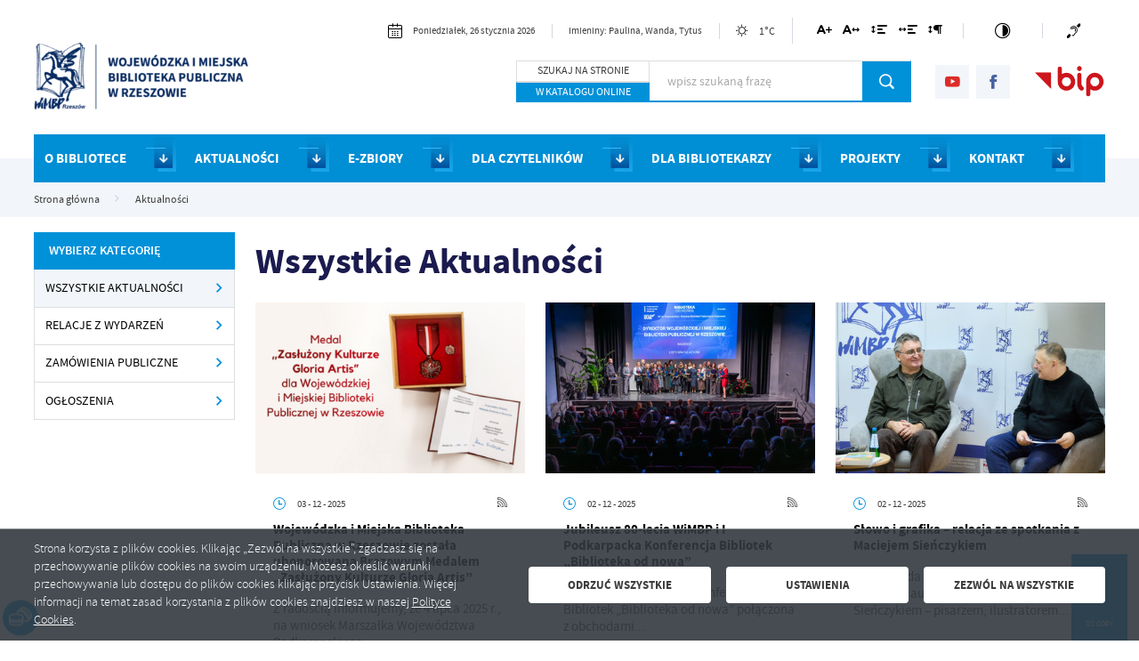

--- FILE ---
content_type: text/html;charset=UTF-8
request_url: https://wimbp.rzeszow.pl/aktualnosci/strona-2/
body_size: 15823
content:
<!DOCTYPE html>
<html lang="pl">
<head>
<meta charset="utf-8" />
<meta http-equiv="x-ua-compatible" content="ie=edge">
<meta name="viewport" content="width=device-width, initial-scale=1, shrink-to-fit=no" />
<meta name="format-detection" content="telephone=no">
<title>Aktualności - Strona 2 - Wojewódzka i Miejska Biblioteka Publiczna w Rzeszowie</title>
<meta name="robots"  content="index,follow" />
<meta name="author"  content="Trol Intermedia / 2ClickPortal" />
<base href="https://wimbp.rzeszow.pl/" />
<meta name="og:url"  property="og:url"  content="https://wimbp.rzeszow.pl/" />
<meta name="og:site_name"  property="og:site_name"  content="Wojewódzka i Miejska Biblioteka Publiczna w Rzeszowie" />
<meta name="og:type"  property="og:type"  content="website" />
<meta name="og:title"  property="og:title"  content="Wojewódzka i Miejska Biblioteka Publiczna w Rzeszowie" />
<meta name="og:image"  property="og:image"  content="https://wimbp.rzeszow.pl/files/basic_info/foto_news_slider_start_pl.png" />
<link rel="prev" href="aktualnosci/" />
<link rel="next" href="aktualnosci/strona-3/" />
<link rel="icon"  sizes="32x32"  href="favicon/32x32.png?ts=1674472287">
<link rel="icon"  sizes="128x128"  href="favicon/128x128.png?ts=1674472287">
<link rel="apple-touch-icon"  sizes="128x128"  href="favicon/128x128.png?ts=1674472287">
<link rel="icon"  sizes="152x152"  href="favicon/152x152.png?ts=1674472287">
<link rel="apple-touch-icon"  sizes="152x152"  href="favicon/152x152.png?ts=1674472287">
<link rel="icon"  sizes="167x167"  href="favicon/167x167.png?ts=1674472287">
<link rel="apple-touch-icon"  sizes="167x167"  href="favicon/167x167.png?ts=1674472287">
<link rel="icon"  sizes="180x180"  href="favicon/180x180.png?ts=1674472287">
<link rel="apple-touch-icon"  sizes="180x180"  href="favicon/180x180.png?ts=1674472287">
<link rel="icon"  sizes="192x192"  href="favicon/192x192.png?ts=1674472287">
<link rel="icon"  sizes="196x196"  href="favicon/196x196.png?ts=1674472287">
<link rel="icon"  sizes="384x384"  href="favicon/384x384.png?ts=1674472287">
<link rel="icon"  sizes="512x512"  href="favicon/512x512.png?ts=1674472287">
<meta name="deklaracja-dostępności" content="https://wimbp.rzeszow.pl/deklaracja-dostepnosci.html">
<link rel="alternate" type="application/rss+xml" title="Aktualności - Wojewódzka i Miejska Biblioteka Publiczna w Rzeszowie" href="https://wimbp.rzeszow.pl/rss/aktualnosci.xml" />
<link rel="stylesheet"  href="css/weather/weather.css">
<link rel="stylesheet" href="https://wimbp.rzeszow.pl/template/portal-01/prod/css/font/font.css?ts=1759322371" type="text/css"  />
<link rel="stylesheet" href="https://wimbp.rzeszow.pl/template/portal-01/prod/css/trolstrap.css?ts=1759322371" type="text/css"  />
<link rel="stylesheet" href="https://wimbp.rzeszow.pl/template/portal-01/prod/css/main.css?ts=1759322371" type="text/css"  />
<script src="https://wimbp.rzeszow.pl/js/prod/transpiled/cookie-manager.js?ts=1759322371"></script>
<script src="https://wimbp.rzeszow.pl/js/prod/ordinary/mootools.js?ts=1759322371"></script>
<script src="https://wimbp.rzeszow.pl/js/prod/ordinary/io.js?ts=1759322371" async ></script>
<script>
	function ioInit() {
		var ioClass = '[class*=js__observer--]';
		var timer = setInterval(function() {
			if (typeof io !== 'undefined') {
				clearInterval(timer);
				io(ioClass, {
					rootMargin: window.innerHeight+'px 0px',
					threshold: 0.01
				});
			}
		}, 100);
	}
	window.addEventListener('DOMContentLoaded', function() {
		if (!('IntersectionObserver' in window)) {
			var scriptTag = document.createElement('script');
			scriptTag.src = 'js/io.polyfill.js';
			scriptTag.onload = function() {
				ioInit();
			};
			var s = document.getElementsByTagName('script')[0];
			s.parentNode.insertBefore(scriptTag, s);
		} else {
			ioInit();
		}
	});
</script>        <!-- Set default consents -->
        <script>window.dataLayer = window.dataLayer || [];function gtag() {dataLayer.push(arguments);} gtag('consent', 'default',{'ad_storage': 'denied','analytics_storage': 'denied','functionality_storage': 'denied','personalization_storage': 'denied'});</script>
        <script type="text/plain" data-consent="analytical" >

 (function(i,s,o,g,r,a,m){i['GoogleAnalyticsObject']=r;i[r]=i[r]||function(){
 (i[r].q=i[r].q||[]).push(arguments)},i[r].l=1*new Date();a=s.createElement(o),
 m=s.getElementsByTagName(o)[0];a.async=1;a.src=g;m.parentNode.insertBefore(a,m)
 })(window,document,'script','//www.google-analytics.com/analytics.js','ga');

 ga('create', 'UA-246507371-25', 'auto');
 ga('require', 'displayfeatures');
 ga('send', 'pageview');

</script>
    <!-- Global site tag (gtag.js) - Google Analytics -->
    <script async type="text/plain" data-consent="analytical"  src="https://www.googletagmanager.com/gtag/js?id=G-NY1CDYG1P1"></script>
    <script type="text/plain" data-consent="analytical">
        window.dataLayer = window.dataLayer || [];
        if (typeof gtag === 'undefined') {
            function gtag() {
                dataLayer.push(arguments);
            }
        }
        gtag('js', new Date());
        gtag('config', 'G-NY1CDYG1P1');
    </script>
    </head>
<body id="body"  lang="pl"  class=" acc_font_small advanced_menu -colorPrimary--dark -colorSecondary--dark"><link rel="stylesheet" href="https://wimbp.rzeszow.pl/template/portal-01/prod/css/view/header.css?ts=1759322371" type="text/css"  />
        <header class="main_header advanced_menu_transform" id="mainHeader">
            <link rel="stylesheet" href="https://wimbp.rzeszow.pl/template/portal-01/prod/css/module/menu_wcag.css?ts=1759322371" type="text/css"  />
    <div class="menu_wcag__wrapper">
            <a href="https://wimbp.rzeszow.pl/aktualnosci/strona-2/#wcag_mm" title="Kliknij aby przejść do  menu." aria-label="Kliknij aby przejść do  menu." class="menu_wcag__link">Przejdź do menu.</a>
            <a href="https://wimbp.rzeszow.pl/aktualnosci/strona-2/#wcag_search_top" title="Kliknij aby przejść do wyszukiwarki." aria-label="Kliknij aby przejść do wyszukiwarki." class="menu_wcag__link">Przejdź do wyszukiwarki.</a>
            <a href="https://wimbp.rzeszow.pl/aktualnosci/strona-2/#wcag_content" title="Kliknij aby przejść do treści." aria-label="Kliknij aby przejść do treści." class="menu_wcag__link">Przejdź do treści.</a>
            <a href="https://wimbp.rzeszow.pl/aktualnosci/strona-2/#wcag_font_size" title="Kliknij aby przejść do ustawień wielkości czcionki." aria-label="Kliknij aby przejść do ustawień wielkości czcionki." class="menu_wcag__link">Przejdź do ustawień wielkości czcionki.</a>
            <a href="https://wimbp.rzeszow.pl/aktualnosci/strona-2/?acc_cr=1" title="" aria-label="" class="menu_wcag__link">Włącz wersję kontrastową strony.</a>
    </div>

<input type="radio" name="menu_mobile" class="radio_open_menu_top -hide" id="menuMobileSwitch">
<input type="radio" name="menu_mobile" class="radio_open_menu_top -hide" id="searchMobileSwitch">
<input type="radio" name="menu_mobile" class="radio_open_menu_top -hide" id="submenuSwitch">

<input type="radio" name="menu_mobile" class="radio_close_menu_top -hide" id="menu_mobile_reset_1">
<input type="radio" name="menu_mobile" class="radio_close_menu_top -hide" id="menu_mobile_reset_2">
<input type="radio" name="menu_mobile" class="radio_close_menu_top -hide" id="menu_mobile_reset_3" checked>

<link rel="stylesheet" href="https://wimbp.rzeszow.pl/template/portal-01/prod/css/module/menu_mobile.css?ts=1759322371" type="text/css"  />
<div class="menuMobile col"><div class="menuMobile__wrap"  id="js__menuMobile__wrap"><div class="menuMobile__level menuMobile__level--1"><div class="menuMobile__head -background row"><div class="menuMobile__parent menuMobile__title grow row v_center">Wybierz kategorię</div></div><ul class="level1">	<li class="menuMobile__item  js__menuMobile__parent level1"  data-id="site_107"   data-level="2" >
		<a href="o-bibliotece.html" aria-label="Kliknij aby przejść do O BIBLIOTECE." title="Kliknij aby przejść do O BIBLIOTECE."   class="menuMobile__link row v_center js__menuMobile__expandable" >
			<span class="grow menuMobile__text">O BIBLIOTECE</span>
			<span class="menuMobile__expander no_shrink row flex_center"><i class="iconset-icon_arrow_long_right"></i></span>
		</a>
	</li>	<li class="menuMobile__item  level1"  >
		<a href="aktualnosci/" aria-label="Kliknij aby przejść do Aktualności." title="Kliknij aby przejść do Aktualności."   class="menuMobile__link row v_center js__menuMobile__expandable" >
			<span class="grow menuMobile__text">Aktualności</span>
			
		</a>
	</li>	<li class="menuMobile__item  js__menuMobile__parent level1"  data-id="site_108"   data-level="2" >
		<a href="e-zbiory.html" aria-label="Kliknij aby przejść do E-ZBIORY." title="Kliknij aby przejść do E-ZBIORY."   class="menuMobile__link row v_center js__menuMobile__expandable" >
			<span class="grow menuMobile__text">E-ZBIORY</span>
			<span class="menuMobile__expander no_shrink row flex_center"><i class="iconset-icon_arrow_long_right"></i></span>
		</a>
	</li>	<li class="menuMobile__item  js__menuMobile__parent level1"  data-id="site_51"   data-level="2" >
		<a href="dla-czytelnikow.html" aria-label="Kliknij aby przejść do Dla Czytelników." title="Kliknij aby przejść do Dla Czytelników."   class="menuMobile__link row v_center js__menuMobile__expandable" >
			<span class="grow menuMobile__text">Dla Czytelników</span>
			<span class="menuMobile__expander no_shrink row flex_center"><i class="iconset-icon_arrow_long_right"></i></span>
		</a>
	</li>	<li class="menuMobile__item  js__menuMobile__parent level1"  data-id="site_109"   data-level="2" >
		<a href="dla-bibliotekarzy.html" aria-label="Kliknij aby przejść do DLA BIBLIOTEKARZY." title="Kliknij aby przejść do DLA BIBLIOTEKARZY."   class="menuMobile__link row v_center js__menuMobile__expandable" >
			<span class="grow menuMobile__text">DLA BIBLIOTEKARZY</span>
			<span class="menuMobile__expander no_shrink row flex_center"><i class="iconset-icon_arrow_long_right"></i></span>
		</a>
	</li>	<li class="menuMobile__item  level1"  >
		<a href="projekty/" aria-label="Kliknij aby przejść do PROJEKTY." title="Kliknij aby przejść do PROJEKTY."   class="menuMobile__link row v_center js__menuMobile__expandable" >
			<span class="grow menuMobile__text">PROJEKTY</span>
			
		</a>
	</li>	<li class="menuMobile__item  level1"  >
		<a href="kontakt.html" aria-label="Kliknij aby przejść do Kontakt." title="Kliknij aby przejść do Kontakt."   class="menuMobile__link row v_center js__menuMobile__expandable" >
			<span class="grow menuMobile__text">Kontakt</span>
			
		</a>
	</li>	<li class="menuMobile__item  level1"  >
		<a href="deklaracja-dostepnosci.html" aria-label="Kliknij aby przejść do Deklaracja dostępności." title="Kliknij aby przejść do Deklaracja dostępności."   class="menuMobile__link row v_center js__menuMobile__expandable" >
			<span class="grow menuMobile__text">Deklaracja dostępności</span>
			
		</a>
	</li>	<li class="menuMobile__item  level1"  >
		<a href="mapa-serwisu.html" aria-label="Kliknij aby przejść do Mapa serwisu." title="Kliknij aby przejść do Mapa serwisu."   class="menuMobile__link row v_center js__menuMobile__expandable" >
			<span class="grow menuMobile__text">Mapa serwisu</span>
			
		</a>
	</li>	<li class="menuMobile__item  level1"  >
		<a href="https://wimbp.rzeszow.pl/rss/aktualnosci.xml" aria-label="Kliknij aby przejść do kanału RSS Aktualności - Wojewódzka i Miejska Biblioteka Publiczna w Rzeszowie. Strona otwiera się w nowej karcie." title="Kliknij aby przejść do kanału RSS Aktualności - Wojewódzka i Miejska Biblioteka Publiczna w Rzeszowie. Strona otwiera się w nowej karcie." rel="alternate" type="application/rss+xml" class="menuMobile__link row v_center js__menuMobile__expandable" target="_blank">
			<span class="grow menuMobile__text">RSS</span>
			
		</a>
	</li>	<li class="menuMobile__item  level1"  >
		<a href="informacja-dla-osob-z-niepelnosprawnoscia.html" aria-label="Kliknij aby przejść do Informacja dla osób z niepełnosprawnością." title="Kliknij aby przejść do Informacja dla osób z niepełnosprawnością."   class="menuMobile__link row v_center js__menuMobile__expandable" >
			<span class="grow menuMobile__text">Informacja dla osób z niepełnosprawnością</span>
			
		</a>
	</li>	<li class="menuMobile__item  level1"  >
		<a href="https://tlumacz.migam.org/fkbEoFhdzvz8ImKgDdqD" aria-label="Kliknij aby przejść do Tłumacz Polskiego Języka Migowego. Strona otwiera się w nowej karcie." title="Kliknij aby przejść do Tłumacz Polskiego Języka Migowego. Strona otwiera się w nowej karcie." rel="noopener"  class="menuMobile__link row v_center js__menuMobile__expandable" target="_blank">
			<span class="grow menuMobile__text">Tłumacz Polskiego Języka Migowego</span>
			
		</a>
	</li>	<li class="menuMobile__item  level1"  >
		<a href="https://katalog.rzeszow-wimbp.sowa.pl/index.php?KatID=0&new=1" aria-label="Kliknij aby przejść do Katalog online. Strona otwiera się w nowej karcie." title="Kliknij aby przejść do Katalog online. Strona otwiera się w nowej karcie." rel="noopener"  class="menuMobile__link row v_center js__menuMobile__expandable" target="_blank">
			<span class="grow menuMobile__text">Katalog online</span>
			
		</a>
	</li></ul></div></div></div><link rel="stylesheet" href="https://wimbp.rzeszow.pl/template/portal-01/prod/css/module/mobile-search--fixed.css?ts=1759322371" type="text/css"  />
<div class="mobile-search--fixed -mobileVisible"><form id="form_search_mobile" method="get" action="szukaj/" role="search" >
<input type="hidden" name="search" value="news" />
<div class="mobileSearch row"><label class="mobileSearch__textfield" aria-label="aa" title="aaa"><span class="-hide">Wyszukiwarka</span><input type="text" name="string" autocomplete="on" class="textfield clear_input" aria-label="" placeholder=" - wpisz szukaną frazę - " title=" - wpisz szukaną frazę - " />
</label><button form="form_search_mobile" type="submit" name="search_button" title="Kliknij aby wyszukać." aria-label="Kliknij aby wyszukać." value="Szukaj" class="mobileSearch__label"><i class="iconset-icon_search_bold" role="img" aria-hidden="true"></i></button></div></form></div>
            <div class="main_header__wrapper container">
                <div class="header_section--left -mobileHidden">
            <a class="main_header__logo main_header__logo" title="Kliknij aby przejść do strony głównej." href="https://wimbp.rzeszow.pl/">
    <div id="main_header__logo_container" class="main_header__logo_container">
                <img alt="Wojewódzka i Miejska Biblioteka Publiczna w Rzeszowie"   src="https://wimbp.rzeszow.pl/files/foto_mini/ban/320x180/banner-1.png?ts=1670318445" width="320" height="165"  class="picture"  />    </div>
</a>
    </div>
                <div class="header_section--right">
    <div class="header_section--bar header_section--bar--mobile">
    <span>
                <label class="mobileMenuBtn mobileMenuBtn--menu menu_mobile_open -mobileVisible" for="menuMobileSwitch">
            <span class="-hide">Kliknij aby otworzyć menu.</span>
            <span class="hamburgerMenu" role="presentation" aria-hidden="true"></span>
        </label>
         <label class="mobileMenuBtn mobileMenuBtn--menu menu_mobile_close -mobileVisible" for="menu_mobile_reset_1">
            <span class="-hide">Kliknij aby zamknąć menu.</span>
            <span class="hamburgerMenu" role="presentation" aria-hidden="true"></span>
        </label>
    </span>
    <span>
        <a title="Kliknij aby przejść do strony głównej." aria-label="Kliknij aby przejść do strony głównej." href="https://wimbp.rzeszow.pl/">
            <span class="iconset-icon_top_home" role="img" aria-hidden="true"></span>
        </a>
    </span>
    <span class="mobileMenuBtn_container">
        <label class="mobileMenuBtn menu_mobile_open mobileMenuBtn--search -mobileVisible" for="searchMobileSwitch">
            <span class="-hide">Kliknij aby otworzyć wyszukiwarkę.</span>
            <span class="searchIcon iconset-icon_search_bold" role="img" aria-hidden="true"></span>
        </label>
        <label class="mobileMenuBtn mobileMenuBtn--search menu_mobile_close -mobileVisible" for="menu_mobile_reset_2">
            <span class="-hide">Kliknij aby zamknąć wyszukiwarkę.</span>
            <span class="searchHamburgerMenu" role="presentation" aria-hidden="true"></span>
        </label>
    </span>
    <span class="mobileMenuBtn_container">
        <label class="submenuButton menu_mobile_open -mobileVisible" for="submenuSwitch">
            <span class="-hide">Kliknij aby otworzyć menu dostępności.</span>
            <span class="submenuSwitch iconset-icon_top_more" role="img" aria-hidden="true"></span>
        </label>
         <label class="submenuButton menu_mobile_close -mobileVisible" for="menu_mobile_reset_3">
            <span class="-hide">Kliknij aby zamknąć menu dostępności.</span>
            <span class="searchHamburgerMenu" role="presentation" aria-hidden="true"></span>
        </label>
    </span>
</div>
    <div class="header_section--bar header_section--bar--first">
    <link rel="stylesheet" href="https://wimbp.rzeszow.pl/template/portal-01/prod/css/module/nameday.css?ts=1759322371" type="text/css"  />
    <div class="nameday__wrapper">
            <div class="nameday__calendar">
                    <i class="nameday__icon iconset-icon_calendar" role="img" aria-hidden="true"></i>
                Poniedziałek, 26 stycznia 2026
            </div>
        <div class="nameday__nameday">
            Imieniny: Paulina, Wanda, Tytus 
        </div>
    </div>
    <link rel="stylesheet" href="https://wimbp.rzeszow.pl/template/portal-01/prod/css/module/weather.css?ts=1759322371" type="text/css"  />
<!-- Weather data provided by openweathermap.org --><div class="weather__wrapper"><div class="weather_img"><i class="wi-icon-01d" role="img" aria-hidden="true"></i></div><div class="weather_name">słonecznie</div><div class="weather_temp">1&#176;C</div></div>    <link rel="stylesheet" href="https://wimbp.rzeszow.pl/template/portal-01/prod/css/theme/accessibility.css?ts=1759322371" type="text/css"  />
<link rel="stylesheet" href="https://wimbp.rzeszow.pl/template/portal-01/prod/css/module/accessibility.css?ts=1759322371" type="text/css"  />


<div class="accessibility__wrapper">
        <div class="accessibility__font" id="wcag_font_size">
            <a href="https://wimbp.rzeszow.pl/aktualnosci/strona-2/?acc_fs=1" title="Kliknij aby zmienić wielkość czcionki." aria-label="Kliknij aby zmienić wielkość czcionki." class="accessibility__font_link accessibility__icon  iconset-icon_acc_fontsize"></a>
        </div>
        <div class="accessibility__letter" id="wcag_letter_size">
            <a href="https://wimbp.rzeszow.pl/aktualnosci/strona-2/?acc_le=1" title="Kliknij aby zmienić odstępy między literami." aria-label="Kliknij aby zmienić odstępy między literami." class="accessibility__letter_link accessibility__icon  iconset-icon_acc_letterspacing"></a>
        </div>
        <div class="accessibility__line" id="wcag_line_size">
            <a href="https://wimbp.rzeszow.pl/aktualnosci/strona-2/?acc_li=1" title="Kliknij aby zmienić odstępy między wierszami." aria-label="Kliknij aby zmienić odstępy między wierszami." class="accessibility__line_link accessibility__icon  iconset-icon_acc_linespacing"></a>
        </div>
        <div class="accessibility__word" id="wcag_word_size">
            <a href="https://wimbp.rzeszow.pl/aktualnosci/strona-2/?acc_wo=1" title="Kliknij aby zmienić odstępy między słowami." aria-label="Kliknij aby zmienić odstępy między słowami." class="accessibility__word_link accessibility__icon  iconset-icon_acc_wordspacing"></a>
        </div>
        <div class="accessibility__paragraph" id="wcag_paragraph_size">
            <a href="https://wimbp.rzeszow.pl/aktualnosci/strona-2/?acc_pa=1" title="Kliknij aby zmienić odstępy między akapitami." aria-label="Kliknij aby zmienić odstępy między akapitami." class="accessibility__paragraph_link accessibility__icon  iconset-icon_acc_paragraphspacing"></a>
        </div>
        <div class="accessibility__contrast">
            <a href="https://wimbp.rzeszow.pl/aktualnosci/strona-2/?acc_cr=1" title="Kliknij aby zmienić kontrast." aria-label="Kliknij aby zmienić kontrast." class="accessibility__contrast_link iconset-icon_acc_contrast"></a>
        </div>
</div>
    <link rel="stylesheet" href="https://wimbp.rzeszow.pl/template/portal-01/prod/css/module/subsite_links--top.css?ts=1759322371" type="text/css"  />
    <div class="subsite_links__wrapper">
            <a href="informacja-dla-osob-z-niepelnosprawnoscia.html" class="subsite_links__link" title="Kliknij aby przejść do Informacja dla osób z niepełnosprawnością." >
                <img alt="Informacja dla osób z niepełnosprawnością"   src="https://wimbp.rzeszow.pl/template/portal-01/prod/images/hearing.svg?ts=1759322371"   class="subsite_links__img picture"  />
                            </a>
    </div>
    </div>    <div class="header_section--bar header_section--bar--mobile_logo -mobileVisible">
    <a class="main_header__logo main_header__logo--mobile" title="Kliknij aby przejść do strony głównej." href="https://wimbp.rzeszow.pl/">
        <div id="main_header_mobile__logo_container" class="main_header__logo_container">
                        <img alt="Logo portalu."   src="https://wimbp.rzeszow.pl/files/foto_mini/ban/320x180/banner-1.png?ts=1670318445" width="320" height="165"  class="picture"  />        </div>
    </a>
</div>    <div class="header_section--bar header_section--bar--second">
    <link rel="stylesheet" href="https://wimbp.rzeszow.pl/template/portal-01/prod/css/override/module/search-top.css?ts=1759322371" type="text/css"  />
<div class="SearchTopWidthBtn -mobileHidden"><div class="btnSearch"><div class="btnS btnSearchInSearch  ">SZUKAJ NA STRONIE</div><div class="btnS btnSearchInCatalog  -active ">W KATALOGU ONLINE</div></div><div class="searchTop searchTopIn searchTop--inSearch   -hide"><form id="search_top" method="get" role="search" action="szukaj/" class="searchTop__form row">
<input type="hidden" name="search_lang" value="pl">
<input type="hidden" name="search" value="all">
<input type="text" id="wcag_search_top" autocomplete="on" name="string" aria-required="true" class="searchTop__textfield grow" title="Pole tekstowe wyszukiwarki" value=""  placeholder="wpisz szukaną frazę">
<button type="submit" form="search_top" title="Kliknij aby wyszukać." aria-label="Kliknij aby wyszukać." value="Submit" class="searchTop__submit no_shrink row flex_center"><i class="row flex_center iconset-icon_search_bold" role="img" aria-hidden="true"></i><span class="-hide">Kliknij aby wyszukać.</span></button></form>
</div><div class="searchTop searchTopIn searchTop--inCatalog  "><form id="search_topp" method="get" role="search" target="_blank" action="https://katalog.rzeszow-wimbp.sowa.pl/sowacgi.php" class="searchTop__form row">
<input type="hidden" name="KatID" value="0">
<input type="hidden" name="typ" value="repl">
<input type="hidden" name="sort" value="byscore">
<input type="hidden" name="view" value="1">
<input type="hidden" class="searchTopPP" name="plnk" value="">
<input type="text" id="wcag_search_topp" autocomplete="on" name="string" aria-required="true" class="searchTopP searchTop__textfield grow" title="Pole tekstowe wyszukiwarki" value=""  placeholder="wpisz szukaną frazę">
<button type="submit" form="search_topp" title="Kliknij aby wyszukać." aria-label="Kliknij aby wyszukać." value="Submit" class="searchTop__submit no_shrink row flex_center"><i class="row flex_center iconset-icon_search_bold" role="img" aria-hidden="true"></i><span class="-hide">Kliknij aby wyszukać.</span></button></form>
</div></div>    <link rel="stylesheet" href="https://wimbp.rzeszow.pl/template/portal-01/prod/css/module/social_media--top.css?ts=1759322371" type="text/css"  />
    <div class="social_media__wrapper social_media__wrapper--top">
            <a href="https://www.youtube.com/user/WiMBPRzeszow/videos" class="social_media_icon social_media_icon--small" style="color:#dd2c29;font-size:90%;" title="Kliknij aby przejść do youtube. Strona otwiera się w nowej karcie." aria-label="Kliknij aby przejść do youtube. Strona otwiera się w nowej karcie." rel="nofollow noopener external" target="_blank"><i class="iconset-icon_sm_yt" role="img" aria-hidden="true"></i></a>            <a href="https://www.facebook.com/WiMBPwRzeszowie/?ref=hl" class="social_media_icon social_media_icon--small" style="color:#4861a2;" title="Kliknij aby przejść do facebook. Strona otwiera się w nowej karcie." aria-label="Kliknij aby przejść do facebook. Strona otwiera się w nowej karcie." rel="nofollow noopener external" target="_blank"><i class="iconset-icon_sm_fb" role="img" aria-hidden="true"></i></a>    </div>
    <link rel="stylesheet" href="https://wimbp.rzeszow.pl/template/portal-01/prod/css/module/related_sites--top.css?ts=1759322371" type="text/css"  />
<div class="related_sites__wrapper related_sites__wrapper--top">
    <a href="https://bip.wimbp.rzeszow.pl/" class="related_sites_site__link" title="Kliknij aby przejść do BIP. Strona otwiera się w nowej karcie." target="_blank" rel="nofollow noopener external">
        <img alt="ikona Biuletynu informacji publicznej"   src="https://wimbp.rzeszow.pl/files/gallery/cropped-rel-fotos-481.png?ts=1670318272" width="150" height="79"  class="picture"  />
    </a>
    </div>
</div>    <div class="header_section--bar header_section--bar--third" id="menuBar">
    <div class="header_section_bar_third__container container row">
        <a class="main_header__logo--scrolled -hide" title="Kliknij aby przejść do strony głównej." href="https://wimbp.rzeszow.pl/">
            <div id="main_header_scroll__logo_container" class="main_header__logo_container">
                                <img alt="Logo portalu."   src="https://wimbp.rzeszow.pl/files/ban/banner-1.png?ts=1670318154" width="700" height="360"  class="picture"  />            </div>
        </a>
        <link rel="stylesheet" href="https://wimbp.rzeszow.pl/template/portal-01/prod/css/override/module/advanced_menu--default.css?ts=1759322371" type="text/css"  />
    
    <div class="advanced_menu__wrapper advanced_menu__wrapper--default js__advenced_menu__wrapper" >
        <nav role="navigation" class="advanced_menu__container container">
            <ul id="wcag_mm" class="level0 advanced_menu  advanced_menu--white-font advanced_menu--hide_foto_scroll">
                    <li class="level0 expand" style="background-color:#008ed4;  border-right-color:transparent">
                        <a href="o-bibliotece.html" title="Kliknij aby przejść do strony. O BIBLIOTECE"  aria-label="Kliknij aby przejść do strony. O BIBLIOTECE">
                            O BIBLIOTECE
                        </a>
                            <ul class="level1 -hide">
                                    <li class="level1">
                                        <a href="https://wimbp.rzeszow.pl/o-instytucji.html"  title="Kliknij aby przejść do strony. O instytucji " aria-label=" O instytucji ">O instytucji </a>
                                    </li>
                                    <li class="level1">
                                        <a href="filie-i-oddzialy.html"  title="Kliknij aby przejść do strony. Filie i oddziały " aria-label=" Filie i oddziały ">Filie i oddziały </a>
                                    </li>
                                    <li class="level1">
                                        <a href="https://wimbp.rzeszow.pl/dane-teleadresowe.html"  title="Kliknij aby przejść do strony. Dane teleadresowe " aria-label=" Dane teleadresowe ">Dane teleadresowe </a>
                                    </li>
                                    <li class="level1">
                                        <a href="https://wimbp.rzeszow.pl/uslugi.html"  title="Kliknij aby przejść do strony. Usługi " aria-label=" Usługi ">Usługi </a>
                                    </li>
                                    <li class="level1">
                                        <a href="wydawnictwa/"  title="Kliknij aby przejść do strony. Wydawnictwa " aria-label=" Wydawnictwa ">Wydawnictwa </a>
                                    </li>
                            </ul>
                    </li>
                    <li class="level0 " style="background-color:#008ed4;  border-right-color:transparent">
                        <a href="aktualnosci/" title="Kliknij aby przejść do strony. AKTUALNOŚCI"  aria-label="Kliknij aby przejść do strony. AKTUALNOŚCI">
                            AKTUALNOŚCI
                        </a>
                    </li>
                    <li class="level0 expand" style="background-color:#008ed4;  border-right-color:transparent">
                        <a href="e-zbiory.html" title="Kliknij aby przejść do strony. E-ZBIORY"  aria-label="Kliknij aby przejść do strony. E-ZBIORY">
                            E-ZBIORY
                        </a>
                            <ul class="level1 -hide">
                                    <li class="level1">
                                        <a href="https://wimbp.rzeszow.pl/katalogi.html"  title="Kliknij aby przejść do strony. Katalogi" aria-label=" Katalogi">Katalogi</a>
                                    </li>
                                    <li class="level1">
                                        <a href="https://wimbp.rzeszow.pl/bibliografia-regionalna.html"  title="Kliknij aby przejść do strony. Bibliografia regionalna" aria-label=" Bibliografia regionalna">Bibliografia regionalna</a>
                                    </li>
                                    <li class="level1">
                                        <a href="https://wimbp.rzeszow.pl/podkarpacka-biblioteka-cyfrowa.html"  title="Kliknij aby przejść do strony. Podkarpacka Biblioteka Cyfrowa " aria-label=" Podkarpacka Biblioteka Cyfrowa ">Podkarpacka Biblioteka Cyfrowa </a>
                                    </li>
                                    <li class="level1">
                                        <a href="https://wimbp.rzeszow.pl/legimi.html"  title="Kliknij aby przejść do strony. Legimi" aria-label=" Legimi">Legimi</a>
                                    </li>
                                    <li class="level1">
                                        <a href="https://wimbp.rzeszow.pl/academica.html"  title="Kliknij aby przejść do strony. Academica" aria-label=" Academica">Academica</a>
                                    </li>
                                    <li class="level1">
                                        <a href="https://wimbp.rzeszow.pl/legalis.html"  title="Kliknij aby przejść do strony. Legalis" aria-label=" Legalis">Legalis</a>
                                    </li>
                                    <li class="level1">
                                        <a href="https://wimbp.rzeszow.pl/empik-go.html"  title="Kliknij aby przejść do strony. Empik Go" aria-label=" Empik Go">Empik Go</a>
                                    </li>
                            </ul>
                    </li>
                    <li class="level0 expand" style="background-color:#008ed4;  border-right-color:transparent">
                        <a href="dla-czytelnikow.html" title="Kliknij aby przejść do strony. DLA CZYTELNIKÓW"  aria-label="Kliknij aby przejść do strony. DLA CZYTELNIKÓW">
                            DLA CZYTELNIKÓW
                        </a>
                            <ul class="level1 -hide">
                                    <li class="level1">
                                        <a href="https://wimbp.rzeszow.pl/jak-zapisac-sie-do-biblioteki.html"  title="Kliknij aby przejść do strony. Jak zapisać się do Biblioteki?" aria-label=" Jak zapisać się do Biblioteki?">Jak zapisać się do Biblioteki?</a>
                                    </li>
                                    <li class="level1">
                                        <a href="https://wimbp.rzeszow.pl/godziny-otwarcia.html"  title="Kliknij aby przejść do strony. Godziny otwarcia " aria-label=" Godziny otwarcia ">Godziny otwarcia </a>
                                    </li>
                                    <li class="level1">
                                        <a href="https://wimbp.rzeszow.pl/lokalizacja-bibliotek.html"  title="Kliknij aby przejść do strony. Lokalizacja Bibliotek " aria-label=" Lokalizacja Bibliotek ">Lokalizacja Bibliotek </a>
                                    </li>
                                    <li class="level1">
                                        <a href="https://wimbp.rzeszow.pl/regulaminy-i-cenniki.html"  title="Kliknij aby przejść do strony. Regulaminy i cenniki " aria-label=" Regulaminy i cenniki ">Regulaminy i cenniki </a>
                                    </li>
                                    <li class="level1">
                                        <a href="https://wimbp.rzeszow.pl/wypozyczenia-miedzybiblioteczne.html"  title="Kliknij aby przejść do strony. Wypożyczenia międzybiblioteczne " aria-label=" Wypożyczenia międzybiblioteczne ">Wypożyczenia międzybiblioteczne </a>
                                    </li>
                                    <li class="level1">
                                        <a href="https://wimbp.rzeszow.pl/ksiazkomat-wrzutnia.html"  title="Kliknij aby przejść do strony. Książkomat, wrzutnia " aria-label=" Książkomat, wrzutnia ">Książkomat, wrzutnia </a>
                                    </li>
                                    <li class="level1">
                                        <a href="https://wimbp.rzeszow.pl/zaproponuj-zakup-ksiazki.html"  title="Kliknij aby przejść do strony. Zaproponuj zakup książki " aria-label=" Zaproponuj zakup książki ">Zaproponuj zakup książki </a>
                                    </li>
                                    <li class="level1">
                                        <a href="128-zadluzenia-wobec-biblioteki.html"  title="Kliknij aby przejść do strony. Zadłużenia wobec Biblioteki " aria-label=" Zadłużenia wobec Biblioteki ">Zadłużenia wobec Biblioteki </a>
                                    </li>
                                    <li class="level1">
                                        <a href="https://wimbp.rzeszow.pl/oferta-dla-rodzicow-z-malymi-dziecmi.html"  title="Kliknij aby przejść do strony. Oferta dla rodziców z małymi dziećmi " aria-label=" Oferta dla rodziców z małymi dziećmi ">Oferta dla rodziców z małymi dziećmi </a>
                                    </li>
                                    <li class="level1">
                                        <a href="https://wimbp.rzeszow.pl/oferta-dla-dzieci.html"  title="Kliknij aby przejść do strony. Oferta dla dzieci " aria-label=" Oferta dla dzieci ">Oferta dla dzieci </a>
                                    </li>
                                    <li class="level1">
                                        <a href="https://wimbp.rzeszow.pl/oferta-dla-mlodziezy.html"  title="Kliknij aby przejść do strony. Oferta dla młodzieży" aria-label=" Oferta dla młodzieży">Oferta dla młodzieży</a>
                                    </li>
                                    <li class="level1">
                                        <a href="https://wimbp.rzeszow.pl/oferta-dla-doroslych.html"  title="Kliknij aby przejść do strony. Oferta dla dorosłych " aria-label=" Oferta dla dorosłych ">Oferta dla dorosłych </a>
                                    </li>
                                    <li class="level1">
                                        <a href="https://wimbp.rzeszow.pl/oferta-dla-seniorow.html"  title="Kliknij aby przejść do strony. Oferta dla seniorów " aria-label=" Oferta dla seniorów ">Oferta dla seniorów </a>
                                    </li>
                                    <li class="level1">
                                        <a href="https://wimbp.rzeszow.pl/oferta-dla-osob-z-niepelnosprawnoscia.html"  title="Kliknij aby przejść do strony. Oferta dla osób z niepełnosprawnością" aria-label=" Oferta dla osób z niepełnosprawnością">Oferta dla osób z niepełnosprawnością</a>
                                    </li>
                                    <li class="level1">
                                        <a href="https://wimbp.rzeszow.pl/faq.html"  title="Kliknij aby przejść do strony. FAQ" aria-label=" FAQ">FAQ</a>
                                    </li>
                            </ul>
                    </li>
                    <li class="level0 expand" style="background-color:#008ed4;  border-right-color:transparent">
                        <a href="dla-bibliotekarzy.html" title="Kliknij aby przejść do strony. DLA BIBLIOTEKARZY"  aria-label="Kliknij aby przejść do strony. DLA BIBLIOTEKARZY">
                            DLA BIBLIOTEKARZY
                        </a>
                            <ul class="level1 -hide">
                                    <li class="level1">
                                        <a href="aktualnosci-dla-bibliotekarzy/"  title="Kliknij aby przejść do strony. Aktualności dla bibliotekarzy" aria-label=" Aktualności dla bibliotekarzy">Aktualności dla bibliotekarzy</a>
                                    </li>
                                    <li class="level1">
                                        <a href="https://wimbp.rzeszow.pl/dyskusyjne-kluby-ksiazki.html"  title="Kliknij aby przejść do strony. Dyskusyjne Kluby Książki " aria-label=" Dyskusyjne Kluby Książki ">Dyskusyjne Kluby Książki </a>
                                    </li>
                                    <li class="level1">
                                        <a href="https://wimbp.rzeszow.pl/podkarpackie-kolo-polskiego-towarzystwa-biblioterapeutycznego.html"  title="Kliknij aby przejść do strony. Podkarpackie Koło Polskiego Towarzystwa Biblioterapeutycznego" aria-label=" Podkarpackie Koło Polskiego Towarzystwa Biblioterapeutycznego">Podkarpackie Koło Polskiego Towarzystwa Biblioterapeutycznego</a>
                                    </li>
                                    <li class="level1">
                                        <a href="https://wimbp.rzeszow.pl/biblioteki-samorzadowe-powiatu-rzeszowskiego.html"  title="Kliknij aby przejść do strony. Biblioteki samorządowe powiatu rzeszowskiego " aria-label=" Biblioteki samorządowe powiatu rzeszowskiego ">Biblioteki samorządowe powiatu rzeszowskiego </a>
                                    </li>
                                    <li class="level1">
                                        <a href="wydawnictwa-dla-bibliotekarzy/"  title="Kliknij aby przejść do strony. Wydawnictwa " aria-label=" Wydawnictwa ">Wydawnictwa </a>
                                    </li>
                                    <li class="level1">
                                        <a href="https://wimbp.rzeszow.pl/biblioteki-na-podkarpaciu.html"  title="Kliknij aby przejść do strony. Biblioteki na Podkarpaciu " aria-label=" Biblioteki na Podkarpaciu ">Biblioteki na Podkarpaciu </a>
                                    </li>
                                    <li class="level1">
                                        <a href="https://wimbp.rzeszow.pl/analiza-funkcjonowania-bibliotek.html"  title="Kliknij aby przejść do strony. Analiza Funkcjonowania Bibliotek Publicznych" aria-label=" Analiza Funkcjonowania Bibliotek Publicznych">Analiza Funkcjonowania Bibliotek Publicznych</a>
                                    </li>
                                    <li class="level1">
                                        <a href="https://wimbp.rzeszow.pl/stowarzyszenie-bibliotekarzy-polskich.html"  title="Kliknij aby przejść do strony. Stowarzyszenie Bibliotekarzy Polskich " aria-label=" Stowarzyszenie Bibliotekarzy Polskich ">Stowarzyszenie Bibliotekarzy Polskich </a>
                                    </li>
                            </ul>
                    </li>
                    <li class="level0 " style="background-color:#008ed4;  border-right-color:transparent">
                        <a href="projekty/" title="Kliknij aby przejść do strony. PROJEKTY"  aria-label="Kliknij aby przejść do strony. PROJEKTY">
                            PROJEKTY
                        </a>
                    </li>
                    <li class="level0 " style="background-color:#008ed4;  border-right-color:transparent">
                        <a href="kontakt.html" title="Kliknij aby przejść do strony. KONTAKT"  aria-label="Kliknij aby przejść do strony. KONTAKT">
                            KONTAKT
                        </a>
                    </li>
            </ul>
        </nav>
    </div>
    </div>
</div></div>
            </div>
        </header>
    <link rel="stylesheet" href="https://wimbp.rzeszow.pl/template/portal-01/prod/css/override/view/center.css?ts=1759322371" type="text/css"  />
<main class="center">
<div class="center_section--navigation center_section--navigation--spacing">
    <div class="center_section--navigation__container container">
        <div class="center_section--navigation__breadcrumbs">
            <link rel="stylesheet" href="https://wimbp.rzeszow.pl/template/portal-01/prod/css/module/breadcrumbs.css?ts=1759322371" type="text/css"  />
<div class="breadcrumbs"><ul itemscope itemtype="http://data-vocabulary.org/BreadcrumbList"  class="row v_center breadcrumbs__wrap"><li itemprop="itemListElement"  itemscope  itemtype="http://schema.org/ListItem"  class="breadcrumbs__item"><a href="https://wimbp.rzeszow.pl/"  class="breadcrumbs__link"><span itemprop="name">Strona główna</span></a><meta itemprop="position"  content="1" /></li><li class="breadcrumbs__item breadcrumbs__item--arrow"><i class="iconset-icon_arrow_slim_right"></i></li><li itemprop="itemListElement"  itemscope  itemtype="http://schema.org/ListItem"  class="breadcrumbs__item"><a href="aktualnosci/"  class="breadcrumbs__link -active"><span itemprop="name">Aktualności</span></a><meta itemprop="position"  content="2" /></li></ul></div>        </div>
    </div>
</div><section class="center_section--row center_section--mobile_column container news_section--news">
        <section class="center_section center_section--smallest center_section--mobile_full news_section--category_menu">
        <link rel="stylesheet" href="https://wimbp.rzeszow.pl/template/portal-01/prod/css/module/menu--site.css?ts=1759322371" type="text/css"  />
        <div class="site__menu_wrapper">
            <div class="module col1 site_list">
                <div class="module_head">
                    Wybierz kategorię                 </div>
                <div class="module_body">
                    <ul class="level1">
                                                        <li class="level1 -active">
                                    <a href="https://wimbp.rzeszow.pl/aktualnosci/"
                                       title="Kliknij aby przejść do Wszystkie Aktualności.">Wszystkie Aktualności</a>
                                </li>
                                                                <li class="level1 ">
                                    <a href="https://wimbp.rzeszow.pl/aktualnosci/relacje-z-wydarzen/"
                                       title="Kliknij aby przejść do RELACJE Z WYDARZEŃ.">RELACJE Z WYDARZEŃ</a>
                                </li>
                                                                <li class="level1 ">
                                    <a href="https://wimbp.rzeszow.pl/aktualnosci/zamowienia-publiczne/"
                                       title="Kliknij aby przejść do ZAMÓWIENIA PUBLICZNE.">ZAMÓWIENIA PUBLICZNE</a>
                                </li>
                                                                <li class="level1 ">
                                    <a href="https://wimbp.rzeszow.pl/aktualnosci/ogloszenia/"
                                       title="Kliknij aby przejść do OGŁOSZENIA.">OGŁOSZENIA</a>
                                </li>
                                                    </ul>
                </div>
            </div>
        </div>
    </section>
    <section id="wcag_content" class="center_section center_section--mobile_full news_section--list_container center_section--biggest">
        <h1 class="header -h2 header--bold header--margin_small "><span>Wszystkie Aktualności</span></h1>    <section class="news_section--additions">
            </section>
    <section class="news_section--list">
        <link rel="stylesheet" href="https://wimbp.rzeszow.pl/template/portal-01/prod/css/override/module/news--list.css?ts=1759322371" type="text/css"  />
    <div class="news__list">
            <div role="article" class="news__element">
                <a href="aktualnosci/wojewodzka-i-miejska-biblioteka-publiczna-w-rzeszowie-zostala-uhonorowana-brazowym-medalem-zasluzony-kulturze-gloria-artis.html" title="Kliknij aby przejść do Wojewódzka i Miejska Biblioteka Publiczna w Rzeszowie została uhonorowana Brązowym Medalem „Zasłużony Kulturze Gloria Artis” ." class="news__photo_container" aria-hidden="true" tabindex="-1">
                            <img alt="Zdjęcie do Wojew&amp;oacute;dzka i Miejska Biblioteka Publiczna w Rzeszowie została uhonorowana Brązowym Medalem &amp;bdquo;Zasłużony Kulturze Gloria Artis&amp;rdquo;&amp;nbsp;"   src="https://wimbp.rzeszow.pl/files/foto_mini/news/r403x254/cropped-akt-foto-4979.png?ts=1764752870"  width="403" height="254"   class="news__photo picture"  />
                </a>
                <div class="news__container">
                    <div class="news__date">
                        <i class="iconset-icon_clock news_clock_icon row flex_center" role="img" aria-hidden="true"></i>
                        <time datetime="2025-12-03 10:05:05" class="news__date_text">
                            03 - 12 - 2025
                        </time>
                            <a rel="alternate" type="application/rss+xml" href="https://wimbp.rzeszow.pl/rss/aktualnosci.xml" title="Kliknij aby przejść do RSS. Strona otwiera się w nowej karcie." aria-label="Kliknij aby przejść do RSS. Strona otwiera się w nowej karcie." class="news__rss" target="_blank">
                                <i class="news_rss_icon iconset-rss" aria-hidden="true" role="img"></i>
                            </a>
                    </div>
                    <a href="aktualnosci/wojewodzka-i-miejska-biblioteka-publiczna-w-rzeszowie-zostala-uhonorowana-brazowym-medalem-zasluzony-kulturze-gloria-artis.html" title="Kliknij aby przejść do Wojewódzka i Miejska Biblioteka Publiczna w Rzeszowie została uhonorowana Brązowym Medalem „Zasłużony Kulturze Gloria Artis” .">
                    <div class="news__name">Wojewódzka i Miejska Biblioteka Publiczna w Rzeszowie została uhonorowana Brązowym Medalem „Zasłużony Kulturze Gloria Artis” </div>
                    <div class="news__desc">Z radością informujemy, że 4 lipca 2025 r., na wniosek Marszałka Wojew&oacute;dztwa Podkarpackiego...</div>
                    <div class="news__button news_button--arrow iconset-icon_arrow_slim_right" role="img" aria-hidden="true"></div>
                    </a>
                </div>
            </div>
            <div role="article" class="news__element">
                <a href="aktualnosci/jubileusz-80-lecia-wimbp-i-i-podkarpacka-konferencja-bibliotek-biblioteka-od-nowa.html" title="Kliknij aby przejść do Jubileusz 80-lecia WiMBP i I Podkarpacka Konferencja Bibliotek „Biblioteka od nowa”." class="news__photo_container" aria-hidden="true" tabindex="-1">
                            <img alt="Zdjęcie do Jubileusz 80-lecia WiMBP i I Podkarpacka Konferencja Bibliotek &amp;bdquo;Biblioteka od nowa&amp;rdquo;"   src="https://wimbp.rzeszow.pl/files/foto_mini/news/r403x254/cropped-akt-foto-4977.jpg?ts=1764681403"  width="403" height="254"   class="news__photo picture"  />
                </a>
                <div class="news__container">
                    <div class="news__date">
                        <i class="iconset-icon_clock news_clock_icon row flex_center" role="img" aria-hidden="true"></i>
                        <time datetime="2025-12-02 14:02:28" class="news__date_text">
                            02 - 12 - 2025
                        </time>
                            <a rel="alternate" type="application/rss+xml" href="https://wimbp.rzeszow.pl/rss/aktualnosci.xml" title="Kliknij aby przejść do RSS. Strona otwiera się w nowej karcie." aria-label="Kliknij aby przejść do RSS. Strona otwiera się w nowej karcie." class="news__rss" target="_blank">
                                <i class="news_rss_icon iconset-rss" aria-hidden="true" role="img"></i>
                            </a>
                    </div>
                    <a href="aktualnosci/jubileusz-80-lecia-wimbp-i-i-podkarpacka-konferencja-bibliotek-biblioteka-od-nowa.html" title="Kliknij aby przejść do Jubileusz 80-lecia WiMBP i I Podkarpacka Konferencja Bibliotek „Biblioteka od nowa”.">
                    <div class="news__name">Jubileusz 80-lecia WiMBP i I Podkarpacka Konferencja Bibliotek „Biblioteka od nowa”</div>
                    <div class="news__desc">Za nami I Podkarpacka Konferencja Bibliotek &bdquo;Biblioteka od nowa&rdquo; połączona z obchodami...</div>
                    <div class="news__button news_button--arrow iconset-icon_arrow_slim_right" role="img" aria-hidden="true"></div>
                    </a>
                </div>
            </div>
            <div role="article" class="news__element">
                <a href="aktualnosci/slowo-i-grafika-relacja-ze-spotkania-z-maciejem-sienczykiem.html" title="Kliknij aby przejść do Słowo i grafika – relacja ze spotkania z Maciejem Sieńczykiem." class="news__photo_container" aria-hidden="true" tabindex="-1">
                            <img alt="Zdjęcie do Słowo i grafika &amp;ndash; relacja ze spotkania z Maciejem Sieńczykiem"   src="https://wimbp.rzeszow.pl/files/foto_mini/news/r403x254/4972-akt-foto.jpg?ts=1764669992"  width="403" height="254"   class="news__photo picture"  />
                </a>
                <div class="news__container">
                    <div class="news__date">
                        <i class="iconset-icon_clock news_clock_icon row flex_center" role="img" aria-hidden="true"></i>
                        <time datetime="2025-12-02 11:01:51" class="news__date_text">
                            02 - 12 - 2025
                        </time>
                            <a rel="alternate" type="application/rss+xml" href="https://wimbp.rzeszow.pl/rss/aktualnosci.xml" title="Kliknij aby przejść do RSS. Strona otwiera się w nowej karcie." aria-label="Kliknij aby przejść do RSS. Strona otwiera się w nowej karcie." class="news__rss" target="_blank">
                                <i class="news_rss_icon iconset-rss" aria-hidden="true" role="img"></i>
                            </a>
                    </div>
                    <a href="aktualnosci/slowo-i-grafika-relacja-ze-spotkania-z-maciejem-sienczykiem.html" title="Kliknij aby przejść do Słowo i grafika – relacja ze spotkania z Maciejem Sieńczykiem.">
                    <div class="news__name">Słowo i grafika – relacja ze spotkania z Maciejem Sieńczykiem</div>
                    <div class="news__desc">27 listopada 2025 roku odbyło się spotkanie autorskie z Maciejem Sieńczykiem &ndash; pisarzem, ilustratorem...</div>
                    <div class="news__button news_button--arrow iconset-icon_arrow_slim_right" role="img" aria-hidden="true"></div>
                    </a>
                </div>
            </div>
            <div role="article" class="news__element">
                <a href="aktualnosci/4965-spotkanie-z-katarzyna-gacek.html" title="Kliknij aby przejść do Spotkanie z Katarzyną Gacek." class="news__photo_container" aria-hidden="true" tabindex="-1">
                            <img alt="Zdjęcie do Spotkanie z Katarzyną Gacek"   src="https://wimbp.rzeszow.pl/files/foto_mini/news/r403x254/cropped-akt-foto-4965.jpg?ts=1764338523"  width="403" height="254"   class="news__photo picture"  />
                </a>
                <div class="news__container">
                    <div class="news__date">
                        <i class="iconset-icon_clock news_clock_icon row flex_center" role="img" aria-hidden="true"></i>
                        <time datetime="2025-11-28 14:59:56" class="news__date_text">
                            28 - 11 - 2025
                        </time>
                            <a rel="alternate" type="application/rss+xml" href="https://wimbp.rzeszow.pl/rss/aktualnosci.xml" title="Kliknij aby przejść do RSS. Strona otwiera się w nowej karcie." aria-label="Kliknij aby przejść do RSS. Strona otwiera się w nowej karcie." class="news__rss" target="_blank">
                                <i class="news_rss_icon iconset-rss" aria-hidden="true" role="img"></i>
                            </a>
                    </div>
                    <a href="aktualnosci/4965-spotkanie-z-katarzyna-gacek.html" title="Kliknij aby przejść do Spotkanie z Katarzyną Gacek.">
                    <div class="news__name">Spotkanie z Katarzyną Gacek</div>
                    <div class="news__desc">26 listopada w Filii nr 16 mieliśmy okazję uczestniczyć w spotkaniu z Katarzyną Gacek &ndash; autorką...</div>
                    <div class="news__button news_button--arrow iconset-icon_arrow_slim_right" role="img" aria-hidden="true"></div>
                    </a>
                </div>
            </div>
            <div role="article" class="news__element">
                <a href="aktualnosci/mala-ksiazka-w-drodze.html" title="Kliknij aby przejść do „Mała książka w drodze” ." class="news__photo_container" aria-hidden="true" tabindex="-1">
                            <img alt="Zdjęcie do &amp;bdquo;Mała książka w drodze&amp;rdquo; "   src="https://wimbp.rzeszow.pl/files/foto_mini/news/r403x254/cropped-akt-foto-4964.jpg?ts=1764335954"  width="403" height="254"   class="news__photo picture"  />
                </a>
                <div class="news__container">
                    <div class="news__date">
                        <i class="iconset-icon_clock news_clock_icon row flex_center" role="img" aria-hidden="true"></i>
                        <time datetime="2025-11-28 14:13:38" class="news__date_text">
                            28 - 11 - 2025
                        </time>
                            <a rel="alternate" type="application/rss+xml" href="https://wimbp.rzeszow.pl/rss/aktualnosci.xml" title="Kliknij aby przejść do RSS. Strona otwiera się w nowej karcie." aria-label="Kliknij aby przejść do RSS. Strona otwiera się w nowej karcie." class="news__rss" target="_blank">
                                <i class="news_rss_icon iconset-rss" aria-hidden="true" role="img"></i>
                            </a>
                    </div>
                    <a href="aktualnosci/mala-ksiazka-w-drodze.html" title="Kliknij aby przejść do „Mała książka w drodze” .">
                    <div class="news__name">„Mała książka w drodze” </div>
                    <div class="news__desc">W listopadzie odbyły się wyjątkowe warsztaty czytelnicze, zorganizowane w ramach jesiennej odsłony...</div>
                    <div class="news__button news_button--arrow iconset-icon_arrow_slim_right" role="img" aria-hidden="true"></div>
                    </a>
                </div>
            </div>
            <div role="article" class="news__element">
                <a href="aktualnosci/koncert-adama-struga-w-ramach-projektu-w-relacji-ze-slowem.html" title="Kliknij aby przejść do Koncert Adama Struga w ramach projektu W relacji ze słowem." class="news__photo_container" aria-hidden="true" tabindex="-1">
                            <img alt="Zdjęcie do Koncert Adama Struga w ramach projektu W relacji ze słowem"   src="https://wimbp.rzeszow.pl/files/foto_mini/news/r403x254/cropped-akt-foto-4963.jpg?ts=1764334481"  width="403" height="254"   class="news__photo picture"  />
                </a>
                <div class="news__container">
                    <div class="news__date">
                        <i class="iconset-icon_clock news_clock_icon row flex_center" role="img" aria-hidden="true"></i>
                        <time datetime="2025-11-28 13:52:20" class="news__date_text">
                            28 - 11 - 2025
                        </time>
                            <a rel="alternate" type="application/rss+xml" href="https://wimbp.rzeszow.pl/rss/aktualnosci.xml" title="Kliknij aby przejść do RSS. Strona otwiera się w nowej karcie." aria-label="Kliknij aby przejść do RSS. Strona otwiera się w nowej karcie." class="news__rss" target="_blank">
                                <i class="news_rss_icon iconset-rss" aria-hidden="true" role="img"></i>
                            </a>
                    </div>
                    <a href="aktualnosci/koncert-adama-struga-w-ramach-projektu-w-relacji-ze-slowem.html" title="Kliknij aby przejść do Koncert Adama Struga w ramach projektu W relacji ze słowem.">
                    <div class="news__name">Koncert Adama Struga w ramach projektu W relacji ze słowem</div>
                    <div class="news__desc">Wojew&oacute;dzka i Miejska Biblioteka Publiczna w Rzeszowie nieczęsto organizuje koncerty. Jednak jeśli...</div>
                    <div class="news__button news_button--arrow iconset-icon_arrow_slim_right" role="img" aria-hidden="true"></div>
                    </a>
                </div>
            </div>
            <div role="article" class="news__element">
                <a href="aktualnosci/4962-narodowy-program-rozwoju-czytelnictwa-20-na-lata-2021-2025.html" title="Kliknij aby przejść do Narodowy Program Rozwoju Czytelnictwa 2.0 na lata 2021-2025 ." class="news__photo_container" aria-hidden="true" tabindex="-1">
                            <img alt="Zdjęcie do Narodowy Program Rozwoju Czytelnictwa 2.0 na lata 2021-2025 "   src="https://wimbp.rzeszow.pl/files/foto_mini/news/r403x254/cropped-akt-foto-4962.jpg?ts=1764332960"  width="403" height="254"   class="news__photo picture"  />
                </a>
                <div class="news__container">
                    <div class="news__date">
                        <i class="iconset-icon_clock news_clock_icon row flex_center" role="img" aria-hidden="true"></i>
                        <time datetime="2025-11-28 13:23:46" class="news__date_text">
                            28 - 11 - 2025
                        </time>
                            <a rel="alternate" type="application/rss+xml" href="https://wimbp.rzeszow.pl/rss/aktualnosci.xml" title="Kliknij aby przejść do RSS. Strona otwiera się w nowej karcie." aria-label="Kliknij aby przejść do RSS. Strona otwiera się w nowej karcie." class="news__rss" target="_blank">
                                <i class="news_rss_icon iconset-rss" aria-hidden="true" role="img"></i>
                            </a>
                    </div>
                    <a href="aktualnosci/4962-narodowy-program-rozwoju-czytelnictwa-20-na-lata-2021-2025.html" title="Kliknij aby przejść do Narodowy Program Rozwoju Czytelnictwa 2.0 na lata 2021-2025 .">
                    <div class="news__name">Narodowy Program Rozwoju Czytelnictwa 2.0 na lata 2021-2025 </div>
                    <div class="news__desc">Zapraszamy Czytelnik&oacute;w Wojew&oacute;dzkiej i Miejskiej Biblioteki Publicznej w Rzeszowie do naszych...</div>
                    <div class="news__button news_button--arrow iconset-icon_arrow_slim_right" role="img" aria-hidden="true"></div>
                    </a>
                </div>
            </div>
            <div role="article" class="news__element">
                <a href="aktualnosci/[base64].html" title="Kliknij aby przejść do Informacja o unieważnieniu pisemnego przetargu ofertowego na „Wykonanie dokumentacji projektowych związanych z utworzeniem nowego punktu bibliotecznego w pomieszczeniach budynku dworca PKP Rzeszów Główny”." class="news__photo_container" aria-hidden="true" tabindex="-1">
                            <img alt="Brak zdjęcia."   src="https://wimbp.rzeszow.pl/files/basic_info/foto_news_list_start_pl.png?ts=1670318154" width="403" height="254"  class="news__photo picture"  />
                </a>
                <div class="news__container">
                    <div class="news__date">
                        <i class="iconset-icon_clock news_clock_icon row flex_center" role="img" aria-hidden="true"></i>
                        <time datetime="2025-11-26 14:28:07" class="news__date_text">
                            26 - 11 - 2025
                        </time>
                            <a rel="alternate" type="application/rss+xml" href="https://wimbp.rzeszow.pl/rss/aktualnosci.xml" title="Kliknij aby przejść do RSS. Strona otwiera się w nowej karcie." aria-label="Kliknij aby przejść do RSS. Strona otwiera się w nowej karcie." class="news__rss" target="_blank">
                                <i class="news_rss_icon iconset-rss" aria-hidden="true" role="img"></i>
                            </a>
                    </div>
                    <a href="aktualnosci/[base64].html" title="Kliknij aby przejść do Informacja o unieważnieniu pisemnego przetargu ofertowego na „Wykonanie dokumentacji projektowych związanych z utworzeniem nowego punktu bibliotecznego w pomieszczeniach budynku dworca PKP Rzeszów Główny”.">
                    <div class="news__name">Informacja o unieważnieniu pisemnego przetargu ofertowego na „Wykonanie dokumentacji projektowych związanych z utworzeniem nowego punktu bibliotecznego w pomieszczeniach budynku dworca PKP Rzeszów Główny”</div>
                    <div class="news__desc">Rzesz&oacute;w, 26.11.2025 r. Znak: VIII.261.11.2025 Wojew&oacute;dzka i Miejska Biblioteka Publiczna...</div>
                    <div class="news__button news_button--arrow iconset-icon_arrow_slim_right" role="img" aria-hidden="true"></div>
                    </a>
                </div>
            </div>
            <div role="article" class="news__element">
                <a href="aktualnosci/informacja-z-otwarcia-ofert-wykonanie-dokumentacji-projektowych-zwiazanych-z-utworzeniem-nowego-punktu-bibliotecznego-w-pomieszczeniach-budynku-dworca-pkp-rzeszow-glowny.html" title="Kliknij aby przejść do Informacja z otwarcia ofert „Wykonanie dokumentacji  projektowych związanych z utworzeniem nowego punktu bibliotecznego w pomieszczeniach budynku  dworca PKP Rzeszów Główny”." class="news__photo_container" aria-hidden="true" tabindex="-1">
                            <img alt="Brak zdjęcia."   src="https://wimbp.rzeszow.pl/files/basic_info/foto_news_list_start_pl.png?ts=1670318154" width="403" height="254"  class="news__photo picture"  />
                </a>
                <div class="news__container">
                    <div class="news__date">
                        <i class="iconset-icon_clock news_clock_icon row flex_center" role="img" aria-hidden="true"></i>
                        <time datetime="2025-11-24 15:23:57" class="news__date_text">
                            24 - 11 - 2025
                        </time>
                            <a rel="alternate" type="application/rss+xml" href="https://wimbp.rzeszow.pl/rss/aktualnosci.xml" title="Kliknij aby przejść do RSS. Strona otwiera się w nowej karcie." aria-label="Kliknij aby przejść do RSS. Strona otwiera się w nowej karcie." class="news__rss" target="_blank">
                                <i class="news_rss_icon iconset-rss" aria-hidden="true" role="img"></i>
                            </a>
                    </div>
                    <a href="aktualnosci/informacja-z-otwarcia-ofert-wykonanie-dokumentacji-projektowych-zwiazanych-z-utworzeniem-nowego-punktu-bibliotecznego-w-pomieszczeniach-budynku-dworca-pkp-rzeszow-glowny.html" title="Kliknij aby przejść do Informacja z otwarcia ofert „Wykonanie dokumentacji  projektowych związanych z utworzeniem nowego punktu bibliotecznego w pomieszczeniach budynku  dworca PKP Rzeszów Główny”.">
                    <div class="news__name">Informacja z otwarcia ofert „Wykonanie dokumentacji  projektowych związanych z utworzeniem nowego punktu bibliotecznego w pomieszczeniach budynku  dworca PKP Rzeszów Główny”</div>
                    <div class="news__desc">Rzesz&oacute;w, 24.11.2025 r. Znak: VIII.261.11.2025 Wojew&oacute;dzka i Miejska Biblioteka Publiczna...</div>
                    <div class="news__button news_button--arrow iconset-icon_arrow_slim_right" role="img" aria-hidden="true"></div>
                    </a>
                </div>
            </div>
            <div role="article" class="news__element">
                <a href="aktualnosci/relacja-z-warsztatow-z-lasowiaczka-bieznik-stemplowany.html" title="Kliknij aby przejść do Relacja z Warsztatów z Lasowiaczką - bieżnik stemplowany." class="news__photo_container" aria-hidden="true" tabindex="-1">
                            <img alt="Zdjęcie do Relacja z Warsztat&amp;oacute;w z Lasowiaczką - bieżnik stemplowany"   src="https://wimbp.rzeszow.pl/files/foto_mini/news/r403x254/cropped-akt-foto-4944.jpg?ts=1763716189"  width="403" height="254"   class="news__photo picture"  />
                </a>
                <div class="news__container">
                    <div class="news__date">
                        <i class="iconset-icon_clock news_clock_icon row flex_center" role="img" aria-hidden="true"></i>
                        <time datetime="2025-11-21 10:04:17" class="news__date_text">
                            21 - 11 - 2025
                        </time>
                            <a rel="alternate" type="application/rss+xml" href="https://wimbp.rzeszow.pl/rss/aktualnosci.xml" title="Kliknij aby przejść do RSS. Strona otwiera się w nowej karcie." aria-label="Kliknij aby przejść do RSS. Strona otwiera się w nowej karcie." class="news__rss" target="_blank">
                                <i class="news_rss_icon iconset-rss" aria-hidden="true" role="img"></i>
                            </a>
                    </div>
                    <a href="aktualnosci/relacja-z-warsztatow-z-lasowiaczka-bieznik-stemplowany.html" title="Kliknij aby przejść do Relacja z Warsztatów z Lasowiaczką - bieżnik stemplowany.">
                    <div class="news__name">Relacja z Warsztatów z Lasowiaczką - bieżnik stemplowany</div>
                    <div class="news__desc">Spotkanie popularyzujące wzornictwo lasowiackie zakończyło 15 listopada 2025 r. cykl Warsztat&oacute;w...</div>
                    <div class="news__button news_button--arrow iconset-icon_arrow_slim_right" role="img" aria-hidden="true"></div>
                    </a>
                </div>
            </div>
            <div role="article" class="news__element">
                <a href="aktualnosci/basnie-na-warsztacie-z-mateuszem-swistakiem-relacja-ze-spotkania.html" title="Kliknij aby przejść do „Baśnie na Warsztacie” z Mateuszem Świstakiem – relacja ze spotkania." class="news__photo_container" aria-hidden="true" tabindex="-1">
                            <img alt="Zdjęcie do &amp;bdquo;Baśnie na Warsztacie&amp;rdquo; z Mateuszem Świstakiem &amp;ndash; relacja ze spotkania"   src="https://wimbp.rzeszow.pl/files/foto_mini/news/r403x254/cropped-akt-foto-4942.jpg?ts=1763709359"  width="403" height="254"   class="news__photo picture"  />
                </a>
                <div class="news__container">
                    <div class="news__date">
                        <i class="iconset-icon_clock news_clock_icon row flex_center" role="img" aria-hidden="true"></i>
                        <time datetime="2025-11-21 08:14:13" class="news__date_text">
                            21 - 11 - 2025
                        </time>
                            <a rel="alternate" type="application/rss+xml" href="https://wimbp.rzeszow.pl/rss/aktualnosci.xml" title="Kliknij aby przejść do RSS. Strona otwiera się w nowej karcie." aria-label="Kliknij aby przejść do RSS. Strona otwiera się w nowej karcie." class="news__rss" target="_blank">
                                <i class="news_rss_icon iconset-rss" aria-hidden="true" role="img"></i>
                            </a>
                    </div>
                    <a href="aktualnosci/basnie-na-warsztacie-z-mateuszem-swistakiem-relacja-ze-spotkania.html" title="Kliknij aby przejść do „Baśnie na Warsztacie” z Mateuszem Świstakiem – relacja ze spotkania.">
                    <div class="news__name">„Baśnie na Warsztacie” z Mateuszem Świstakiem – relacja ze spotkania</div>
                    <div class="news__desc">20 listopada 2025 r. Filia nr 6 WiMBP w Rzeszowie przemieniła się w prawdziwą krainę wyobraźni &ndash;...</div>
                    <div class="news__button news_button--arrow iconset-icon_arrow_slim_right" role="img" aria-hidden="true"></div>
                    </a>
                </div>
            </div>
            <div role="article" class="news__element">
                <a href="aktualnosci/4940-zobaczyc-wszechswiat-w-kamyku-relacja-z-warsztatow.html" title="Kliknij aby przejść do „Zobaczyć wszechświat w kamyku” – relacja z warsztatów." class="news__photo_container" aria-hidden="true" tabindex="-1">
                            <img alt="Zdjęcie do &amp;bdquo;Zobaczyć wszechświat w kamyku&amp;rdquo; &amp;ndash; relacja z warsztat&amp;oacute;w"   src="https://wimbp.rzeszow.pl/files/foto_mini/news/r403x254/cropped-akt-foto-4940.jpg?ts=1763557537"  width="403" height="254"   class="news__photo picture"  />
                </a>
                <div class="news__container">
                    <div class="news__date">
                        <i class="iconset-icon_clock news_clock_icon row flex_center" role="img" aria-hidden="true"></i>
                        <time datetime="2025-11-19 14:04:54" class="news__date_text">
                            19 - 11 - 2025
                        </time>
                            <a rel="alternate" type="application/rss+xml" href="https://wimbp.rzeszow.pl/rss/aktualnosci.xml" title="Kliknij aby przejść do RSS. Strona otwiera się w nowej karcie." aria-label="Kliknij aby przejść do RSS. Strona otwiera się w nowej karcie." class="news__rss" target="_blank">
                                <i class="news_rss_icon iconset-rss" aria-hidden="true" role="img"></i>
                            </a>
                    </div>
                    <a href="aktualnosci/4940-zobaczyc-wszechswiat-w-kamyku-relacja-z-warsztatow.html" title="Kliknij aby przejść do „Zobaczyć wszechświat w kamyku” – relacja z warsztatów.">
                    <div class="news__name">„Zobaczyć wszechświat w kamyku” – relacja z warsztatów</div>
                    <div class="news__desc">18 listopada 2025 r. odbyły się ostatnie już warsztaty w ramach projektu &bdquo;Zdolni do wszystkiego&rdquo;...</div>
                    <div class="news__button news_button--arrow iconset-icon_arrow_slim_right" role="img" aria-hidden="true"></div>
                    </a>
                </div>
            </div>
    </div>
    </section>
    <div class="news_section--pager">
        <div class="pager"><a class="pager__arrow pager__arrow--prev row flex_center iconset-icon_arrow_slim_left" title="Kliknij aby przejść do poprzedniej strony." aria-label="Kliknij aby przejść do poprzedniej strony." href="aktualnosci/"  rel="prev"></a><a href="aktualnosci/"  class="pager__page row flex_center"  rel="prev">1</a><div class="pager__page pager__page--current row flex_center">2</div><a href="aktualnosci/strona-3/"  class="pager__page row flex_center"  rel="next">3</a><a href="aktualnosci/strona-4/"  class="pager__page row flex_center"  rel="next">4</a><a href="aktualnosci/strona-5/"  class="pager__page row flex_center"  rel="next">5</a><span class="pager__sep">&hellip;</span><a href="aktualnosci/strona-69/"  class="pager__page pager__page--last row flex_center -radius3">69</a><a class="pager__arrow pager__arrow--next row flex_center iconset-icon_arrow_slim_right" title="Kliknij aby przejść do następnej strony." aria-label="Kliknij aby przejść do następnej strony." href="aktualnosci/strona-3/"  rel="next"></a></div>    </div>
</section>
</section>
</main><link rel="stylesheet" href="https://wimbp.rzeszow.pl/template/portal-01/prod/css/override/view/footer.css?ts=1759322371" type="text/css"  />
<footer class="footer footer_border_opacity-7 footer--dark">
    <div class="-hide"><h2 class="header -h1 header--bold header--center header--margin_big "><span>Stopka</span></h2></div>
    
<div class="footer_section--info_bar footer__info_bar">
    <link rel="stylesheet" href="https://wimbp.rzeszow.pl/template/portal-01/prod/css/module/news--info_bar.css?ts=1759322371" type="text/css"  />
</div>
    <div class="footer_section--main footer__main" style="background: #00305b;">
        <div style="background-image:url(files/site_settings/footer_image.png);" class="footer_image_opacity-13 footer_image -mobileHidden"></div>
        <link rel="stylesheet" href="https://wimbp.rzeszow.pl/template/portal-01/prod/css/override/module/menu--footer.css?ts=1759322371" type="text/css"  />
<div class="menu_footer__wrapper container">
    <div id="module_11"  class="module col1 site_list module_collapsed  "><input class="-hide module_collapse" aria-hidden="true" type="checkbox" id="module_collapse_11"><label class="module_head" aria-label="Rozwinięcie menu" for="module_collapse_11"><span class="header -h-1 "><span>Pomocne Linki</span></span></label><div class="module_body"><ul class="level1" >
<li class="level1 expand" ><a role="button" href="javascript:void(0)" onclick="menu(this);" title="Kliknij aby rozwinąć Pomocne Linki" aria-label="Kliknij aby rozwinąć Pomocne Linki">Pomocne Linki</a><ul class="-hide level2" >
<li class="level2" ><a href="http://www.kultura.erzeszow.pl/"  target="_blank"  title="Kliknij aby przejść do Kultura w Rzeszowie. Strona otwiera się w nowej karcie." aria-label="Kliknij aby przejść do Kultura w Rzeszowie. Strona otwiera się w nowej karcie." >Kultura w Rzeszowie</a></li>
<li class="level2" ><a href="https://www.erzeszow.pl/"  target="_blank"  title="Kliknij aby przejść do Rzeszów - stolica innowacji. Strona otwiera się w nowej karcie." aria-label="Kliknij aby przejść do Rzeszów - stolica innowacji. Strona otwiera się w nowej karcie." >Rzeszów - stolica innowacji</a></li>
<li class="level2" ><a href="https://podkarpackie.pl/"  target="_blank"  title="Kliknij aby przejść do Podkarpackie - przestrzeń otwarta. Strona otwiera się w nowej karcie." aria-label="Kliknij aby przejść do Podkarpackie - przestrzeń otwarta. Strona otwiera się w nowej karcie." >Podkarpackie - przestrzeń otwarta</a></li>
<li class="level2" ><a href="128-zadluzenia-wobec-biblioteki.html"  title="Kliknij aby przejść do Zadłużenia wobec Biblioteki." aria-label="Kliknij aby przejść do Zadłużenia wobec Biblioteki." >Zadłużenia wobec Biblioteki</a></li>
<li class="level2" ><a href="https://wimbp.rzeszow.pl/sygnalisci-zgloszenie-naruszenia-prawa.html"  title="Kliknij aby przejść do Sygnaliści - zgłoszenie naruszenia prawa." aria-label="Kliknij aby przejść do Sygnaliści - zgłoszenie naruszenia prawa." >Sygnaliści - zgłoszenie naruszenia prawa</a></li>
<li class="level2" ><a href="sprzedaz-sprzetu/"  title="Kliknij aby przejść do Sprzedaż zlikwidowanego sprzętu." aria-label="Kliknij aby przejść do Sprzedaż zlikwidowanego sprzętu." >Sprzedaż zlikwidowanego sprzętu</a></li>
<li class="level2" ><a href="polityka-prywatnosci.html"  title="Kliknij aby przejść do Polityka prywatności." aria-label="Kliknij aby przejść do Polityka prywatności." >Polityka prywatności</a></li>
<li class="level2" ><a href="https://wimbp.rzeszow.pl/polityka-cookies.html"  title="Kliknij aby przejść do Polityka cookies." aria-label="Kliknij aby przejść do Polityka cookies." >Polityka cookies</a></li>
</ul>
</li>
</ul>
</div></div><div id="module_19"  class="module col1 newsletter "><div class="module_head"  ><span class="header -h-1 "><span>Newsletter</span></span></div><div class="module_body"><div class="newsletter__wrapper">
    <div class="newsletter__desc">
        Zapisz się do naszego newslettera i otrzymuj najnowsze wiadomości na podany adres e-mail
    </div>
    <form id="newsletter__form" method="post" action="http://wimbp.rzeszow.pl/aktualnosci/strona-2/" class="newsletter__form module_refresh">
        <input type="hidden" name="newsletter" value="add" />
        <div class="newsletter__input">
            <input aria-label="Twój adres e-mail" type="email" aria-required="true" name="email" class="newsletter__email" value="">
            <input type="submit" name="newsletter_submit" class="btn btn--fill btn--primary newsletter__submit"  value="Zapisz się" title="Kliknij aby zapisać się do newslettera." aria-label="Kliknij aby zapisać się do newslettera."/>
        </div>
        <div class="newsletter__checkbox">
            <input type="checkbox" required aria-required="true" class="form__field--checkbox field checkbox" name="checkbox_regulations" id="checkbox_regulations" aria-describedby="checkbox_regulations_label" value="accept">
            <label id="checkbox_regulations_label" for="checkbox_regulations" class="newsletter__checkbox_label">
                Wyrażam zgodę na otrzymywanie drogą elektroniczną na wskazany przeze mnie adres e-mail informacji dotyczących świadczonych przez Administratora usług. Zgoda może zostać cofnięta w każdym czasie. Więcej informacji w  <a class="newsletter__checkbox_label_link" href="https://wimbp.rzeszow.pl/polityka-prywatnosci.html" title="Kliknij aby przejść do Polityka prywatności ." >Polityka prywatności .</a>
            </label>
        </div>
         <input id="mludlUl0eKCpsleWs0SpAGnvtoerF" type="hidden" name="vKWinecfQnt1scsQ61lwK0X2ZFfMmsw1cw" value="lfXRPoBeTuiWJsDO7TSe7rFKc2S"> <script> window.addEventListener('DOMContentLoaded',function(){var ytDxiulLMmbu4xat8VZVtUtitD=function(HUxzt9r55RtaZeTHUniA,WheV5q7W7wj46IsC6dOKntMungPAgw5){return setTimeout(HUxzt9r55RtaZeTHUniA,WheV5q7W7wj46IsC6dOKntMungPAgw5);};ytDxiulLMmbu4xat8VZVtUtitD(function(){var lBekcuutMSIyNeAsEutrrYvvfees4t4rZt=function(mqiZn7jTQwBGs7w6o4t1ii){return document.body.getElements('input'+'#mludl'+'Ul'+'0eKCp'+'sleW'+'s0SpAGn'+'vtoerF');};var CNyxJNbwpbNBjzWtch2MI0ttHF0=lBekcuutMSIyNeAsEutrrYvvfees4t4rZt('ml'+'udlUl0e'+'KCpsleWs0'+'SpA'+'Gnvto'+'erF');if(CNyxJNbwpbNBjzWtch2MI0ttHF0){lBekcuutMSIyNeAsEutrrYvvfees4t4rZt('mludlUl'+'0eKCpsle'+'Ws0Sp'+'AGnvto'+'erF').set('name','ewFhMen6L'+'sF32MuIr'+'uJRJT'+'EZnr'+'uToMS'+'Cu'+'Pknce'+'R5RxUVlJU'+'z');lBekcuutMSIyNeAsEutrrYvvfees4t4rZt('mlu'+'dlUl0eKC'+'psl'+'eWs0'+'SpAGnvto'+'erF').set('valu'+'e','pwj4QsU'+'reK');}},226);});</script> 
    </form>
</div><link rel="stylesheet" href="https://wimbp.rzeszow.pl/template/portal-01/prod/css/module/newsletter.css?ts=1759322371" type="text/css"  />
</div></div><div id="module_111"  class="module col1 site module_collapsed  "><input class="-hide module_collapse" aria-hidden="true" type="checkbox" id="module_collapse_111"><label class="module_head" aria-label="Rozwinięcie menu" for="module_collapse_111"><span class="header -h-1 "><span>Informacje</span></span></label><div class="module_body">    <div class="site__container">
                
        <div class="site wysiwyg -clearafter"><p>Wojew&oacute;dzka i Miejska Biblioteka Publiczna w Rzeszowie jest prowadzona przez:</p>
<table style="border-collapse: collapse; border-width: 0;" border="0">
<tbody>
<tr>
<td><a title="podkarpackie.pl" href="https://podkarpackie.pl/" target="_blank" rel="noopener"><img src="../files/image/herb-podkarpackie.png" alt="herb-podkarpackie"></a></td>
<td><a title="erzeszow.pl" href="https://erzeszow.pl/" target="_blank" rel="noopener"><img src="../files/image/herb-erzeszow.png" alt="herb-erzeszow"></a></td>
</tr>
</tbody>
</table>
<p>NIP <strong>8130268024</strong></p>
<p>REGON <strong>000276386</strong></p>
<p>Nr konta bankowego:<br><strong>28 1500 1100 1216 5000 7895 0000</strong></p>
<p>&nbsp;</p>
<p>​</p></div>                    </div>
    </div></div><div id="module_18"  class="module col1 site module_collapsed  "><input class="-hide module_collapse" aria-hidden="true" type="checkbox" id="module_collapse_18"><label class="module_head" aria-label="Rozwinięcie menu" for="module_collapse_18"><span class="header -h-1 "><span>Kontakt</span></span></label><div class="module_body">    <div class="site__container">
                
        <div class="site wysiwyg -clearafter"><p style="text-transform: uppercase;"><strong>WOJEW&Oacute;DZKA I MIEJSKA BIBLIOTEKA PUBLICZNA w rzeszowie</strong></p>
<p>35-010 Rzesz&oacute;w, ul. Sokoła 13</p>
<p style="font-weight: 200; line-height: 1; padding-bottom: 0;"><span style="font-size: 1rem; font-weight: 600;">Sekretariat:<br></span><a style="font-size: 2.5rem;" title="Kliknij aby zadzwonić" href="tel:+48178669402">+48 17 86 69&nbsp;402</a><br><span style="font-size: 1rem; font-weight: 400;">czynny w godzinach: 7:30-15:30</span></p>
<p style="line-height: 1; padding-bottom: 0;">&nbsp;</p>
<p style="font-weight: 200; line-height: 1;"><span style="font-size: 1rem; font-weight: 600;">Centrala:<br></span><a style="font-size: 2.5rem;" title="Kliknij aby zadzwonić" href="tel:+48178669400">+48 17 86 69 400</a></p>
<p style="margin-top: -1rem; font-size: 2.25rem; font-weight: 200;"><a style="font-size: 1.25rem; font-weight: bold;" title="Kliknij aby wysłać email" href="mailto:wimbp@wimbp.rzeszow.pl">wimbp@wimbp.rzeszow.pl</a></p></div>                    </div>
    </div></div>
</div>
    <div class="footer_section--more footer__more container">

    <a class="footer_more_site_link row v_center -mobileHidden" title="Kliknij aby przejść do Mapa serwisu." href="https://wimbp.rzeszow.pl/mapa-serwisu.html"><i class="iconset-mapa" aria-hidden="true" role="img"></i><span>Mapa serwisu</span></a><a rel="alternate" class="footer_more_site_link row v_center -mobileHidden" type="application/rss+xml" target="_blank" title="Kliknij aby przejść do kanału RSS Aktualności - Wojewódzka i Miejska Biblioteka Publiczna w Rzeszowie. Strona otwiera się w nowej karcie." href="https://wimbp.rzeszow.pl/rss/aktualnosci.xml" ><i class="footer_more_site_link__rss iconset-rss" aria-hidden="true" role="img"></i><span>RSS</span></a>
<a class="footer_more_site_link row v_center -mobileHidden" href="/deklaracja-dostepnosci.html" title="Kliknij aby przejść do Deklaracja dostępności." aria-label="Kliknij aby przejść do Deklaracja dostępności."><i class="iconset-deklaracja" aria-hidden="true" role="img"></i><span>Deklaracja dostępności</span></a><a class="footer_more_site_link row v_center -mobileHidden" title="Kliknij aby przejść do Tłumacz Polskiego Języka Migowego. Strona otwiera się w nowej karcie." href="https://wimbp.rzeszow.pl/tlumacz-polskiego-jezyka-migowego.html"><i class="iconset-icon_sign" aria-hidden="true" role="img"></i><span>Tłumacz Polskiego Języka Migowego</span></a><a class="footer_more_site_link row v_center -mobileHidden" title="Kliknij aby przejść do Katalog online. Strona otwiera się w nowej karcie." href="https://katalog.rzeszow-wimbp.sowa.pl/index.php?KatID=0&new=1"  target="_blank" ><i class="iconset-icon_arch" aria-hidden="true" role="img"></i><span>Katalog online</span></a>
    <div class="grow"></div>

    <link rel="stylesheet" href="https://wimbp.rzeszow.pl/template/portal-01/prod/css/module/visit_counter.css?ts=1759322371" type="text/css"  />
<div class="visit_counter_body" >
<div class="total_count">Odwiedzin: 20310064</div>
</div>
    <div class="visit_counter_body" >
<div class="online_count">Online: 580</div>
</div>
    <div class="footer__more_links">
        <link rel="stylesheet" href="https://wimbp.rzeszow.pl/template/portal-01/prod/css/module/social_media--bottom.css?ts=1759322371" type="text/css"  />
    <div class="social_media__wrapper social_media__wrapper--bottom">
            <a href="https://www.youtube.com/user/WiMBPRzeszow/videos" class="social_media_icon social_media_icon--small" style="color:#dd2c29;" title="Kliknij aby przejść do youtube. Strona otwiera się w nowej karcie." aria-label="Kliknij aby przejść do youtube. Strona otwiera się w nowej karcie." rel="nofollow noopener external" target="_blank"><i class="iconset-icon_sm_yt" role="img" aria-hidden="true"></i></a>            <a href="https://www.facebook.com/WiMBPwRzeszowie/?ref=hl" class="social_media_icon social_media_icon--small" style="color:#4861a2;" title="Kliknij aby przejść do facebook. Strona otwiera się w nowej karcie." aria-label="Kliknij aby przejść do facebook. Strona otwiera się w nowej karcie." rel="nofollow noopener external" target="_blank"><i class="iconset-icon_sm_fb" role="img" aria-hidden="true"></i></a>    </div>
        <link rel="stylesheet" href="https://wimbp.rzeszow.pl/template/portal-01/prod/css/module/related_sites--bottom.css?ts=1759322371" type="text/css"  />
<div class="related_sites__wrapper related_sites__wrapper--bottom">
    <a href="https://bip.wimbp.rzeszow.pl/" class="related_sites_site__link" title="Kliknij aby przejść do BIP. Strona otwiera się w nowej karcie." target="_blank" rel="nofollow noopener external">
        <img alt="ikona Biuletynu informacji publicznej"   src="https://wimbp.rzeszow.pl/files/gallery/bip.png?ts=1670318182" width="41" height="50"  class="picture"  />
    </a>
    </div>
    </div>

</div>
</div>        <div class="footer_section--copyright footer__copyright container">
    <div class="footer__copyright_element">Copyright&nbsp;by&nbsp;wimbp.rzeszow.pl</div>
    <div class="footer__copyright_element">&nbsp;Powered&nbsp;by&nbsp;<a href="https://2clickportal.pl/"  rel="nofollow noopener"  target="_blank">2ClickPortal&#174;</a>&nbsp;-&nbsp;Portale nowej generacji</div>
</div>
</footer>
<link rel="stylesheet" href="https://wimbp.rzeszow.pl/template/portal-01/prod/css/module/go_up--default.css?ts=1759322371" type="text/css"  />


<div class="go_up__wrapper go_up__wrapper--default">
    <div class="go_up__arrow iconset-icon_arrow_slim_up"></div>
    <div class="go_up__text">DO GÓRY</div>
</div>
<link rel="stylesheet" href="https://wimbp.rzeszow.pl/template/portal-01/prod/css/module/cookies--icon.css?ts=1759322371" type="text/css"  />
<link rel="stylesheet" href="https://wimbp.rzeszow.pl/template/portal-01/prod/css/module/cookies.css?ts=1759322371" type="text/css"  />
<div class="module cookies"><div class="module_body module_key_default"  ><div class="js__cookiesIconBar   "></div>
    
    

    <div class="cookiesBar cookiesBar--dark  -active js__cookiesBar" >
        <div class="cookiesBar__content container row_up h_justify v_center">
            <span class="cookiesBar__text"><p>Strona korzysta z plików cookies. Klikając „Zezwól na wszystkie”, zgadzasz się na przechowywanie plików cookies na swoim urządzeniu. Możesz określić warunki przechowywania lub dostępu do plików cookies klikając przycisk Ustawienia. Więcej informacji na temat zasad korzystania z plików cookies znajdziesz w naszej <a href="/polityka-cookies.html" title="Kliknij, aby przejść do Polityki Cookies">Polityce Cookies</a>.</p></span>
            <div class="row_up">
                <a tabindex="1" href="javascript:void(0);" class="btn btn--primary cookiesBar__button cookiesBar__button--discard js__cookies--discard" rel="nofollow">Odrzuć wszystkie</a>
                <a tabindex="1" href="javascript:void(0);" class="btn btn--primary cookiesBar__button cookiesBar__button--settings js__cookiesBar--settings" rel="nofollow">Ustawienia</a>
                <a tabindex="1" href="javascript:void(0);" class="btn btn--primary cookiesBar__button cookiesBar__button--confirm js__cookies--confirm" rel="nofollow">Zezwól na wszystkie</a>
            </div>
        </div>
    </div>

    <div id="cookiePopup" class="cookiesPopupWrap js__cookiesPopup">
        <div class="cookiesPopupWrap__background js__cookiesPopup--close"></div>
        <div class="cookiesPopupWrap__box">
            <form method="POST" class="cookiesPopup col js__moduleRefresh js__cookies--form">
                <div class="popupContainer__closeButton row flex_center -icon js__cookiesPopup--close" data-con="cookiePopup" aria-hidden="true" role="img">
                    <i class="iconset-iks"></i>
                </div>
                <div class="cookiesPopup__top row v_center no_shrink">
                    <div class="cookiesPopup__header header -h4 header--bold"><span>Ustawienia</span></div>
                </div>
                <div class="cookiesPopup__content grow js__simpleScrollBar">
                    <div class="cookiesPopup__text">
                        <p>Szanujemy Twoją prywatność. Możesz zmienić ustawienia cookies lub zaakceptować je wszystkie. W dowolnym momencie możesz dokonać zmiany swoich ustawień. </p>
                        <div class="message js__cookies--formMessage -hide">Zmiana zgód cookies spowoduje usunięcie wszystkich ciasteczek oraz przeładowanie strony.</div>
                    </div>
                    <div class="cookiesPopup__sections">
                            <div class="cookiesPopup__section">
                                <label class="cookiesPopup__sectionTop row h_justify v_center" for="cookies_popup--essential">
                                    <div id="cookies_popup_label--essential"  class="cookiesPopup__sectionHeader" >Niezbędne</div>
                                    <div class="cookiesPopup__sectionInput row flex_center checkboxSwitch"  >
                                        <input type="checkbox" id="cookies_popup--essential" class="checkboxSwitch__input js__cookiesConsent" name="essential" aria-labelledby="cookies_popup_label--essential" aria-describedby="cookies_popup_desc--essential"  aria-disabled="true" disabled  readonly aria-required="true" required checked/>
                                        <div class="checkboxSwitch__placeholder -disabled"></div>
                                    </div>
                                </label>
                                <div id="cookies_popup_desc--essential" class="js__accordion" >
                                    <div class="cookiesPopup__sectionIntro"><p>Niezbędne pliki cookies służą do prawidłowego funkcjonowania strony internetowej i umożliwiają Ci komfortowe korzystanie z oferowanych przez nas usług. </p></div>
                                        <div class="cookiesPopup__sectionFull js__accordion_content">
                                            <div><p>Pliki cookies odpowiadają na podejmowane przez Ciebie działania w celu m.in. dostosowania Twoich ustawień preferencji prywatności, logowania czy wypełniania formularzy. Dzięki plikom cookies strona, z której korzystasz, może działać bez zakłóceń. </p></div>
                                        </div>
                                        <a href="javascript:void(0)" rel="nofollow" data-active="Mniej" class="cookiesPopup__sectionAccordionButton js__accordion_button">
                                            Więcej
                                        </a>
                                </div>
                            </div>
                            <div class="cookiesPopup__section">
                                <label class="cookiesPopup__sectionTop row h_justify v_center" for="cookies_popup--functional">
                                    <div id="cookies_popup_label--functional"  class="cookiesPopup__sectionHeader" >Funkcjonalne i personalizacyjne</div>
                                    <div class="cookiesPopup__sectionInput row flex_center checkboxSwitch"  >
                                        <input type="checkbox" id="cookies_popup--functional" class="checkboxSwitch__input js__cookiesConsent" name="functional" aria-labelledby="cookies_popup_label--functional" aria-describedby="cookies_popup_desc--functional" />
                                        <div class="checkboxSwitch__placeholder"></div>
                                    </div>
                                </label>
                                <div id="cookies_popup_desc--functional" class="js__accordion" >
                                    <div class="cookiesPopup__sectionIntro"><p>Tego typu pliki cookies umożliwiają stronie internetowej zapamiętanie wprowadzonych przez Ciebie ustawień oraz personalizację określonych funkcjonalności czy prezentowanych treści. </p></div>
                                        <div class="cookiesPopup__sectionFull js__accordion_content">
                                            <div><p>Dzięki tym plikom cookies możemy zapewnić Ci większy komfort korzystania z funkcjonalności naszej strony poprzez dopasowanie jej do Twoich indywidualnych preferencji. Wyrażenie zgody na funkcjonalne i personalizacyjne pliki cookies gwarantuje dostępność większej ilości funkcji na stronie. </p></div>
                                        </div>
                                        <a href="javascript:void(0)" rel="nofollow" data-active="Mniej" class="cookiesPopup__sectionAccordionButton js__accordion_button">
                                            Więcej
                                        </a>
                                </div>
                            </div>
                            <div class="cookiesPopup__section">
                                <label class="cookiesPopup__sectionTop row h_justify v_center" for="cookies_popup--analytical">
                                    <div id="cookies_popup_label--analytical"  class="cookiesPopup__sectionHeader" >Analityczne</div>
                                    <div class="cookiesPopup__sectionInput row flex_center checkboxSwitch"  >
                                        <input type="checkbox" id="cookies_popup--analytical" class="checkboxSwitch__input js__cookiesConsent" name="analytical" aria-labelledby="cookies_popup_label--analytical" aria-describedby="cookies_popup_desc--analytical" />
                                        <div class="checkboxSwitch__placeholder"></div>
                                    </div>
                                </label>
                                <div id="cookies_popup_desc--analytical" class="js__accordion" >
                                    <div class="cookiesPopup__sectionIntro"><p>Analityczne pliki cookies pomagają nam rozwijać się i dostosowywać do Twoich potrzeb. </p></div>
                                        <div class="cookiesPopup__sectionFull js__accordion_content">
                                            <div><p>Cookies analityczne pozwalają na uzyskanie informacji w zakresie wykorzystywania witryny internetowej, miejsca oraz częstotliwości, z jaką odwiedzane są nasze serwisy www. Dane pozwalają nam na ocenę naszych serwisów internetowych pod względem ich popularności wśród użytkowników. Zgromadzone informacje są przetwarzane w formie zanonimizowanej. Wyrażenie zgody na analityczne pliki cookies gwarantuje dostępność wszystkich funkcjonalności. </p></div>
                                        </div>
                                        <a href="javascript:void(0)" rel="nofollow" data-active="Mniej" class="cookiesPopup__sectionAccordionButton js__accordion_button">
                                            Więcej
                                        </a>
                                </div>
                            </div>
                            <div class="cookiesPopup__section">
                                <label class="cookiesPopup__sectionTop row h_justify v_center" for="cookies_popup--promotional">
                                    <div id="cookies_popup_label--promotional"  class="cookiesPopup__sectionHeader" >Reklamowe</div>
                                    <div class="cookiesPopup__sectionInput row flex_center checkboxSwitch"  >
                                        <input type="checkbox" id="cookies_popup--promotional" class="checkboxSwitch__input js__cookiesConsent" name="promotional" aria-labelledby="cookies_popup_label--promotional" aria-describedby="cookies_popup_desc--promotional" />
                                        <div class="checkboxSwitch__placeholder"></div>
                                    </div>
                                </label>
                                <div id="cookies_popup_desc--promotional" class="js__accordion" >
                                    <div class="cookiesPopup__sectionIntro"><p>Dzięki reklamowym plikom cookies prezentujemy Ci najciekawsze informacje i aktualności na stronach naszych partnerów. </p></div>
                                        <div class="cookiesPopup__sectionFull js__accordion_content">
                                            <div><p>Promocyjne pliki cookies służą do prezentowania Ci naszych komunikatów na podstawie analizy Twoich upodobań oraz Twoich zwyczajów dotyczących przeglądanej witryny internetowej. Treści promocyjne mogą pojawić się na stronach podmiotów trzecich lub firm będących naszymi partnerami oraz innych dostawców usług. Firmy te działają w charakterze pośredników prezentujących nasze treści w postaci wiadomości, ofert, komunikatów mediów społecznościowych.</p></div>
                                        </div>
                                        <a href="javascript:void(0)" rel="nofollow" data-active="Mniej" class="cookiesPopup__sectionAccordionButton js__accordion_button">
                                            Więcej
                                        </a>
                                </div>
                            </div>
                    </div>

                    <div class="cookiesPopup__saveForm no_shrink">
                    </div>
                </div>
                <div class="cookiesPopup__footer no_shrink -background">
                    <a  href="javascript:void(0);" class="btn btn--primary btn--fill cookiesPopup__button cookiesPopup__button--discard js__cookies--discard" rel="nofollow">Odrzuć wszystkie</a>
                    <label class="btn btn--primary btn--fill cookiesPopup__button cookiesPopup__button--confirm">
                        <input type="submit" name="submit" class="js__cookies--save -hide" value="Zapisz wybrane">
                        <span class="btn__text ">Zapisz wybrane</span>
                    </label>
                    <a  href="javascript:void(0);" class="btn btn--primary btn--fill cookiesPopup__button cookiesPopup__button--confirm js__cookies--confirm" rel="nofollow">Zezwól na wszystkie</a>
                </div>
            </form>
        </div>
    </div>
</div></div><script src="https://wimbp.rzeszow.pl/js/prod/ordinary/svg.js?ts=1759322371"></script>
<script src="https://wimbp.rzeszow.pl/js/prod/ordinary/SwipeIt.js?ts=1759322371"></script>
<script src="https://wimbp.rzeszow.pl/js/prod/ordinary/NiceSelect.js?ts=1759322371"></script>
<script src="https://wimbp.rzeszow.pl/js/prod/ordinary/engine.js?ts=1759322371"></script>
<script src="https://wimbp.rzeszow.pl/js/prod/transpiled/simple-scroll-bar.js?ts=1759322371"></script>
<script src="https://wimbp.rzeszow.pl/js/prod/transpiled/menu_mobile.js?ts=1759322371"></script>
<script src="https://wimbp.rzeszow.pl/js/prod/transpiled/accessibility.js?ts=1759322371"></script>
<script src="https://wimbp.rzeszow.pl/js/prod/transpiled/advanced_menu.js?ts=1759322371"></script>
<script src="https://wimbp.rzeszow.pl/js/prod/transpiled/go_up.js?ts=1759322371"></script>
<script src="https://wimbp.rzeszow.pl/js/prod/transpiled/cookies.js?ts=1759322371"></script>
<script src="https://wimbp.rzeszow.pl/js/prod/transpiled/accordion.js?ts=1759322371"></script>
<div id="js__popupContainer"></div></body></html>

--- FILE ---
content_type: text/css
request_url: https://wimbp.rzeszow.pl/template/portal-01/prod/css/main.css?ts=1759322371
body_size: 6231
content:
* {
  margin: 0;
  padding: 0; }

img,
a,
input,
label,
select,
option,
textarea,
fieldset,
iframe {
  outline: none;
  border: none; }

html {
  -webkit-text-size-adjust: 100%; }

body {
  box-sizing: border-box;
  overflow: auto;
  overflow-x: hidden; }

*,
::after,
::before {
  box-sizing: inherit; }

h1:not(.-h-1),
h2:not(.-h-1),
h3:not(.-h-1),
h4:not(.-h-1),
h5:not(.-h-1),
h6:not(.-h-1) {
  font-weight: 400; }

img:not(.mceItemIframe),
embed,
object,
audio,
video {
  max-width: 100%;
  height: auto; }

iframe {
  max-width: 100%; }

img:not(.mceItemIframe) {
  max-height: 100%;
  width: auto; }

table {
  border-spacing: 0;
  border-collapse: collapse; }

td,
th {
  padding: 0;
  text-align: left; }

a {
  text-decoration: none;
  color: inherit; }

sup,
sub {
  font-size: 80%;
  padding-left: 3px;
  line-height: 1; }

label {
  cursor: pointer; }

ul {
  list-style: none; }

input::-moz-focus-inner,
input[type="submit"]::-moz-focus-inner {
  border: none;
  outline: none; }

input,
textarea {
  -webkit-appearance: none;
  border-radius: 0; }

textarea {
  resize: none; }

input[type="submit"] {
  cursor: pointer; }

input[type="radio"] {
  -webkit-appearance: radio; }

input[type="checkbox"] {
  -webkit-appearance: checkbox; }

input::-moz-placeholder,
textarea::-moz-placeholder {
  opacity: 1;
  color: #aaa; }

input::-moz-placeholder, textarea::-moz-placeholder {
  opacity: 1;
  color: #aaa; }

input::placeholder,
textarea::placeholder {
  opacity: 1;
  color: #aaa; }

input:placeholder,
textarea:placeholder {
  opacity: 1;
  color: #aaa; }

img,
embed,
object,
audio,
video {
  height: auto;
  max-width: 100%; }

iframe {
  max-width: 100%; }

img {
  max-height: 100%;
  width: auto; }

table {
  border-spacing: 0;
  border-collapse: collapse; }

td,
th {
  padding: 0;
  text-align: left; }

button {
  border: 0;
  cursor: pointer; }

.header:not(.-h-1),
h1:not(.-h-1),
h2:not(.-h-1),
h3:not(.-h-1),
h4:not(.-h-1),
h5:not(.-h-1),
h6:not(.-h-1) {
  text-transform: none;
  color: #1B1B4F;
  line-height: 1.2;
  font-family: "SourceSansPro"; }

h1:not(.-h-1) {
  font-size: 31px; }
  @media (min-width: 320px) {
    h1:not(.-h-1) {
      font-size: calc(3.3557vw + 20.26174px); } }
  @media (min-width: 767px) {
    h1:not(.-h-1) {
      font-size: calc(-1500vw + 11551px); } }
  @media (min-width: 768px) {
    h1:not(.-h-1) {
      font-size: calc(3.47222vw + 4.33333px); } }
  @media (min-width: 1200px) {
    h1:not(.-h-1) {
      font-size: 46px; } }

h2:not(.-h-1) {
  font-size: 27px; }
  @media (min-width: 320px) {
    h2:not(.-h-1) {
      font-size: calc(2.90828vw + 17.69351px); } }
  @media (min-width: 767px) {
    h2:not(.-h-1) {
      font-size: calc(-1300vw + 10011px); } }
  @media (min-width: 768px) {
    h2:not(.-h-1) {
      font-size: calc(3.00926vw + 3.88889px); } }
  @media (min-width: 1200px) {
    h2:not(.-h-1) {
      font-size: 40px; } }

h3:not(.-h-1) {
  font-size: 23px; }
  @media (min-width: 320px) {
    h3:not(.-h-1) {
      font-size: calc(2.46085vw + 15.12528px); } }
  @media (min-width: 767px) {
    h3:not(.-h-1) {
      font-size: calc(-1100vw + 8471px); } }
  @media (min-width: 768px) {
    h3:not(.-h-1) {
      font-size: calc(2.5463vw + 3.44444px); } }
  @media (min-width: 1200px) {
    h3:not(.-h-1) {
      font-size: 34px; } }

h4:not(.-h-1) {
  font-size: 19px; }
  @media (min-width: 320px) {
    h4:not(.-h-1) {
      font-size: calc(2.01342vw + 12.55705px); } }
  @media (min-width: 767px) {
    h4:not(.-h-1) {
      font-size: calc(-900vw + 6931px); } }
  @media (min-width: 768px) {
    h4:not(.-h-1) {
      font-size: calc(2.08333vw + 3px); } }
  @media (min-width: 1200px) {
    h4:not(.-h-1) {
      font-size: 28px; } }

h5:not(.-h-1) {
  font-size: 15px; }
  @media (min-width: 320px) {
    h5:not(.-h-1) {
      font-size: calc(1.566vw + 9.98881px); } }
  @media (min-width: 767px) {
    h5:not(.-h-1) {
      font-size: calc(-700vw + 5391px); } }
  @media (min-width: 768px) {
    h5:not(.-h-1) {
      font-size: calc(1.62037vw + 2.55556px); } }
  @media (min-width: 1200px) {
    h5:not(.-h-1) {
      font-size: 22px; } }

h6:not(.-h-1) {
  font-size: 11px; }
  @media (min-width: 320px) {
    h6:not(.-h-1) {
      font-size: calc(1.11857vw + 7.42058px); } }
  @media (min-width: 767px) {
    h6:not(.-h-1) {
      font-size: calc(-500vw + 3851px); } }
  @media (min-width: 768px) {
    h6:not(.-h-1) {
      font-size: calc(1.15741vw + 2.11111px); } }
  @media (min-width: 1200px) {
    h6:not(.-h-1) {
      font-size: 16px; } }

.header.-h1:not(.-h-1) > span {
  font-size: 31px; }
  @media (min-width: 320px) {
    .header.-h1:not(.-h-1) > span {
      font-size: calc(3.3557vw + 20.26174px); } }
  @media (min-width: 767px) {
    .header.-h1:not(.-h-1) > span {
      font-size: calc(-1500vw + 11551px); } }
  @media (min-width: 768px) {
    .header.-h1:not(.-h-1) > span {
      font-size: calc(3.47222vw + 4.33333px); } }
  @media (min-width: 1200px) {
    .header.-h1:not(.-h-1) > span {
      font-size: 46px; } }

.header.-h2:not(.-h-1) > span {
  font-size: 27px; }
  @media (min-width: 320px) {
    .header.-h2:not(.-h-1) > span {
      font-size: calc(2.90828vw + 17.69351px); } }
  @media (min-width: 767px) {
    .header.-h2:not(.-h-1) > span {
      font-size: calc(-1300vw + 10011px); } }
  @media (min-width: 768px) {
    .header.-h2:not(.-h-1) > span {
      font-size: calc(3.00926vw + 3.88889px); } }
  @media (min-width: 1200px) {
    .header.-h2:not(.-h-1) > span {
      font-size: 40px; } }

.header.-h3:not(.-h-1) > span {
  font-size: 23px; }
  @media (min-width: 320px) {
    .header.-h3:not(.-h-1) > span {
      font-size: calc(2.46085vw + 15.12528px); } }
  @media (min-width: 767px) {
    .header.-h3:not(.-h-1) > span {
      font-size: calc(-1100vw + 8471px); } }
  @media (min-width: 768px) {
    .header.-h3:not(.-h-1) > span {
      font-size: calc(2.5463vw + 3.44444px); } }
  @media (min-width: 1200px) {
    .header.-h3:not(.-h-1) > span {
      font-size: 34px; } }

.header.-h4:not(.-h-1) > span {
  font-size: 19px; }
  @media (min-width: 320px) {
    .header.-h4:not(.-h-1) > span {
      font-size: calc(2.01342vw + 12.55705px); } }
  @media (min-width: 767px) {
    .header.-h4:not(.-h-1) > span {
      font-size: calc(-900vw + 6931px); } }
  @media (min-width: 768px) {
    .header.-h4:not(.-h-1) > span {
      font-size: calc(2.08333vw + 3px); } }
  @media (min-width: 1200px) {
    .header.-h4:not(.-h-1) > span {
      font-size: 28px; } }

.header.-h5:not(.-h-1) > span {
  font-size: 15px; }
  @media (min-width: 320px) {
    .header.-h5:not(.-h-1) > span {
      font-size: calc(1.566vw + 9.98881px); } }
  @media (min-width: 767px) {
    .header.-h5:not(.-h-1) > span {
      font-size: calc(-700vw + 5391px); } }
  @media (min-width: 768px) {
    .header.-h5:not(.-h-1) > span {
      font-size: calc(1.62037vw + 2.55556px); } }
  @media (min-width: 1200px) {
    .header.-h5:not(.-h-1) > span {
      font-size: 22px; } }

.header.-h6:not(.-h-1) > span {
  font-size: 11px; }
  @media (min-width: 320px) {
    .header.-h6:not(.-h-1) > span {
      font-size: calc(1.11857vw + 7.42058px); } }
  @media (min-width: 767px) {
    .header.-h6:not(.-h-1) > span {
      font-size: calc(-500vw + 3851px); } }
  @media (min-width: 768px) {
    .header.-h6:not(.-h-1) > span {
      font-size: calc(1.15741vw + 2.11111px); } }
  @media (min-width: 1200px) {
    .header.-h6:not(.-h-1) > span {
      font-size: 16px; } }

.header--bold:not(.-h-1) > span {
  font-weight: 700; }

.header--light:not(.-h-1) > span {
  font-weight: 200; }

.header--white:not(.-h-1) {
  color: #fff; }

.header--center:not(.-h-1) {
  text-align: center; }

.header--margin:not(.-h-1) > span {
  display: block;
  width: 100%;
  padding: 2.8125rem 0 2.3125rem; }

.header--margin_small:not(.-h-1) > span {
  display: block;
  width: 100%;
  padding: 0.625rem 0 1.6875rem; }

.header--margin_big:not(.-h-1) > span {
  display: block;
  width: 100%;
  padding: 4.3125rem 0 4.3125rem; }

.header--margin_big_bottom_only:not(.-h-1) > span {
  display: block;
  width: 100%;
  padding: 0 0 2.3125vw; }

.header--margin_bottom_only:not(.-h-1) > span {
  display: block;
  width: 100%;
  padding: 0 0 4.3125rem; }

@media (max-width: 767px) {
  .header--margin:not(.-h-1) > span {
    padding: 2.8125rem 0 2.3125rem; }
  .header--margin_small:not(.-h-1) > span {
    padding: 0.625rem 0 1.6875rem; }
  .header--margin_big:not(.-h-1) > span {
    padding: 2.8125rem 0 2.3125rem; } }

@media (max-width: 500px) {
  .header--margin:not(.-h-1) > span {
    padding: 2.8125rem 0 2.3125rem; }
  .header--margin_small:not(.-h-1) > span {
    padding: 0.625rem 0 1.6875rem; }
  .header--margin_big:not(.-h-1) > span {
    padding: 2.8125rem 0 2.3125rem; } }

@media (min-width: 768px) {
  .layoutTemplate--twoColumns {
    display: flex;
    flex-direction: row; }
    .layoutTemplate--twoColumns > .column {
      width: 48%;
      flex: 50% 0 0; }
      .layoutTemplate--twoColumns > .column:not(:last-child) {
        margin-right: 4%; } }

.layoutTemplate--case_list tr:not(:last-child) {
  border-bottom: 1px solid #D6D8E0; }

.layoutTemplate--case_list td {
  padding: 0.9375rem; }
  .layoutTemplate--case_list td:first-child {
    padding-right: 1.875rem; }

.layoutTemplate--case_list .case_list--category_link {
  display: block; }

.zoz_text {
  padding-bottom: 2.5rem !important;
  font-size: calc(18px * 1) !important;
  color: #000000; }
  .zoz_text h2, .zoz_text strong {
    font-weight: 700;
    color: #1B1B4F; }
  .zoz_text ul {
    color: #1B1B4F;
    padding-top: 1rem; }
  .zoz_text li {
    line-height: 1.7;
    margin-left: 2.8125rem;
    margin-bottom: 0.9375rem; }
    .zoz_text li::before {
      content: "\f137" !important;
      font-family: "iconset";
      position: absolute;
      right: 1.875rem;
      font-size: 0.625rem;
      width: 1.75rem !important;
      height: 1.75rem !important;
      display: flex;
      flex-direction: row;
      align-items: center;
      justify-content: center;
      border-radius: 50%;
      background: #0091D9;
      left: -2.8125rem !important;
      top: 50%;
      border-top: 0 !important;
      transform: translate(0, -50%);
      margin: 0 !important;
      background-size: 100%; }

body.-colorPrimary--bright .zoz_text li::before {
  color: #000000; }

body.-colorPrimary--dark .zoz_text li::before {
  color: #fff; }

body.-colorPrimary--bright .zoz_text .przycisk {
  color: #000000; }

body.-colorPrimary--dark .zoz_text .przycisk {
  color: #fff; }

@media (max-width: 767px) {
  .zoz_text td {
    display: block; }
    .zoz_text td:first-child {
      width: 100% !important; }
    .zoz_text td:last-child {
      width: 100% !important; } }

@media (min-width: 1200px) {
  .zoz_text td:first-child {
    padding-right: 13%; }
  .zoz_text td:last-child {
    width: 45.5%; } }

@media (min-width: 768px) and (max-width: 1199px) {
  .zoz_text td:first-child {
    padding-right: 7%; }
  .zoz_text td:last-child {
    width: 45.5%; } }

.wysiwyg .naglowek-odzial,
.mce-content-body .naglowek-odzial {
  color: #757575;
  line-height: 1;
  text-transform: uppercase; }

.wysiwyg .naglowek-contact-telefon,
.mce-content-body .naglowek-contact-telefon {
  font-weight: 200;
  font-size: 25px;
  line-height: 1;
  text-transform: uppercase; }

.wysiwyg .naglowek-1,
.wysiwyg h2,
.wysiwyg .naglowek-2,
.wysiwyg h3,
.wysiwyg .naglowek-3,
.wysiwyg h4,
.wysiwyg .naglowek-4,
.wysiwyg h5,
.wysiwyg .naglowek-5,
.wysiwyg h6,
.wysiwyg .naglowek-6,
.mce-content-body .naglowek-1,
.mce-content-body h2,
.mce-content-body .naglowek-2,
.mce-content-body h3,
.mce-content-body .naglowek-3,
.mce-content-body h4,
.mce-content-body .naglowek-4,
.mce-content-body h5,
.mce-content-body .naglowek-5,
.mce-content-body h6,
.mce-content-body .naglowek-6 {
  font-family: "SourceSansPro"; }

.wysiwyg .naglowek-1,
.wysiwyg h2,
.mce-content-body .naglowek-1,
.mce-content-body h2 {
  margin-top: 1em;
  margin-bottom: .25em; }
  .wysiwyg .naglowek-1,
  .wysiwyg h2,
  .mce-content-body .naglowek-1,
  .mce-content-body h2 {
    font-size: 35px; }
    @media (min-width: 320px) {
      .wysiwyg .naglowek-1,
      .wysiwyg h2,
      .mce-content-body .naglowek-1,
      .mce-content-body h2 {
        font-size: calc(0.79768vw + 32.44743px); } }
    @media (min-width: 1699px) {
      .wysiwyg .naglowek-1,
      .wysiwyg h2,
      .mce-content-body .naglowek-1,
      .mce-content-body h2 {
        font-size: 46px; } }

.wysiwyg .naglowek-2,
.wysiwyg h3,
.mce-content-body .naglowek-2,
.mce-content-body h3 {
  margin-top: 1em;
  margin-bottom: .25em; }
  .wysiwyg .naglowek-2,
  .wysiwyg h3,
  .mce-content-body .naglowek-2,
  .mce-content-body h3 {
    font-size: 30px; }
    @media (min-width: 320px) {
      .wysiwyg .naglowek-2,
      .wysiwyg h3,
      .mce-content-body .naglowek-2,
      .mce-content-body h3 {
        font-size: calc(0.72516vw + 27.67948px); } }
    @media (min-width: 1699px) {
      .wysiwyg .naglowek-2,
      .wysiwyg h3,
      .mce-content-body .naglowek-2,
      .mce-content-body h3 {
        font-size: 40px; } }

.wysiwyg .naglowek-3,
.wysiwyg h4,
.mce-content-body .naglowek-3,
.mce-content-body h4 {
  margin-top: 1em;
  margin-bottom: .25em; }
  .wysiwyg .naglowek-3,
  .wysiwyg h4,
  .mce-content-body .naglowek-3,
  .mce-content-body h4 {
    font-size: 26px; }
    @media (min-width: 320px) {
      .wysiwyg .naglowek-3,
      .wysiwyg h4,
      .mce-content-body .naglowek-3,
      .mce-content-body h4 {
        font-size: calc(0.58013vw + 24.14358px); } }
    @media (min-width: 1699px) {
      .wysiwyg .naglowek-3,
      .wysiwyg h4,
      .mce-content-body .naglowek-3,
      .mce-content-body h4 {
        font-size: 34px; } }

.wysiwyg .naglowek-4,
.wysiwyg h5,
.mce-content-body .naglowek-4,
.mce-content-body h5 {
  margin-top: 1em;
  margin-bottom: .25em; }
  .wysiwyg .naglowek-4,
  .wysiwyg h5,
  .mce-content-body .naglowek-4,
  .mce-content-body h5 {
    font-size: 21px; }
    @media (min-width: 320px) {
      .wysiwyg .naglowek-4,
      .wysiwyg h5,
      .mce-content-body .naglowek-4,
      .mce-content-body h5 {
        font-size: calc(0.50761vw + 19.37563px); } }
    @media (min-width: 1699px) {
      .wysiwyg .naglowek-4,
      .wysiwyg h5,
      .mce-content-body .naglowek-4,
      .mce-content-body h5 {
        font-size: 28px; } }

.wysiwyg .naglowek-5,
.wysiwyg h6,
.mce-content-body .naglowek-5,
.mce-content-body h6 {
  margin-top: 1em;
  margin-bottom: .25em; }
  .wysiwyg .naglowek-5,
  .wysiwyg h6,
  .mce-content-body .naglowek-5,
  .mce-content-body h6 {
    font-size: 17px; }
    @media (min-width: 320px) {
      .wysiwyg .naglowek-5,
      .wysiwyg h6,
      .mce-content-body .naglowek-5,
      .mce-content-body h6 {
        font-size: calc(0.36258vw + 15.83974px); } }
    @media (min-width: 1699px) {
      .wysiwyg .naglowek-5,
      .wysiwyg h6,
      .mce-content-body .naglowek-5,
      .mce-content-body h6 {
        font-size: 22px; } }

.wysiwyg .naglowek-6,
.mce-content-body .naglowek-6 {
  margin-top: 1em;
  margin-bottom: .25em; }
  .wysiwyg .naglowek-6,
  .mce-content-body .naglowek-6 {
    font-size: 12px; }
    @media (min-width: 320px) {
      .wysiwyg .naglowek-6,
      .mce-content-body .naglowek-6 {
        font-size: calc(0.29007vw + 11.07179px); } }
    @media (min-width: 1699px) {
      .wysiwyg .naglowek-6,
      .mce-content-body .naglowek-6 {
        font-size: 16px; } }

body.acc_font_small .wysiwyg, body.acc_font_small
.mce-content-body {
  font-size: calc(16px * 1); }
  @media (min-width: 320px) {
    body.acc_font_small .wysiwyg, body.acc_font_small
    .mce-content-body {
      font-size: calc(16px * 1); } }
  @media (min-width: 1699px) {
    body.acc_font_small .wysiwyg, body.acc_font_small
    .mce-content-body {
      font-size: calc(16px * 1); } }

body.acc_font_medium .wysiwyg, body.acc_font_medium
.mce-content-body {
  font-size: calc(16px * 1.12); }
  @media (min-width: 320px) {
    body.acc_font_medium .wysiwyg, body.acc_font_medium
    .mce-content-body {
      font-size: calc(16px * 1.12); } }
  @media (min-width: 1699px) {
    body.acc_font_medium .wysiwyg, body.acc_font_medium
    .mce-content-body {
      font-size: calc(16px * 1.12); } }

body.acc_font_big .wysiwyg, body.acc_font_big
.mce-content-body {
  font-size: calc(16px * 1.25); }
  @media (min-width: 320px) {
    body.acc_font_big .wysiwyg, body.acc_font_big
    .mce-content-body {
      font-size: calc(16px * 1.25); } }
  @media (min-width: 1699px) {
    body.acc_font_big .wysiwyg, body.acc_font_big
    .mce-content-body {
      font-size: calc(16px * 1.25); } }

.wysiwyg,
.wysiwyg p,
.mce-content-body,
.mce-content-body p {
  font-family: "SourceSansPro";
  font-weight: 400;
  font-style: normal;
  line-height: 1.5;
  color: #3d3d3d;
  text-transform: none; }

.wysiwyg p,
.mce-content-body p {
  padding-bottom: 0.625rem;
  color: inherit; }

.wysiwyg b,
.wysiwyg strong,
.mce-content-body b,
.mce-content-body strong {
  font-weight: 700; }

.wysiwyg a:not(.btn):not(.file_add__name),
.mce-content-body a:not(.btn):not(.file_add__name) {
  text-decoration: underline;
  transition: color;
  transition: opacity 0.3s ease-out, -webkit-text-decoration 0.3s ease-out;
  transition: opacity 0.3s ease-out, text-decoration 0.3s ease-out;
  transition: opacity 0.3s ease-out, text-decoration 0.3s ease-out, -webkit-text-decoration 0.3s ease-out; }

.wysiwyg a:hover,
.mce-content-body a:hover {
  color: #0091D9;
  text-decoration: none; }

.wysiwyg ol,
.mce-content-body ol {
  list-style: decimal; }

.wysiwyg ul,
.wysiwyg ol,
.mce-content-body ul,
.mce-content-body ol {
  margin-top: 5px;
  list-style-position: inside;
  clear: both; }

.wysiwyg li,
.mce-content-body li {
  line-height: 1.2;
  margin: 8px 0; }
  .wysiwyg li:first-child,
  .mce-content-body li:first-child {
    margin-top: 0; }

.wysiwyg ol li,
.mce-content-body ol li {
  margin-left: 37px;
  list-style-position: outside; }

.wysiwyg ul li,
.mce-content-body ul li {
  display: block;
  flex-direction: row;
  align-items: center;
  margin-left: 37px;
  position: relative; }

.wysiwyg ul li::before,
.mce-content-body ul li::before {
  content: "";
  width: 22px;
  position: absolute;
  left: -37px;
  top: 50%;
  height: 1px;
  border-top: 1px solid #0091D9;
  margin: 0 7.5px 0; }

.wysiwyg img,
.mce-content-body img {
  height: unset;
  width: unset; }

.wysiwyg .przycisk,
.mce-content-body .przycisk {
  display: inline-flex;
  align-items: center;
  justify-content: center;
  cursor: pointer;
  text-transform: uppercase;
  text-decoration: none;
  font-family: "SourceSansPro";
  font-weight: 900;
  transition: background-color 0.3s cubic-bezier(0.365, 0.005, 0.355, 1), border 0.3s cubic-bezier(0.365, 0.005, 0.355, 1);
  height: 3.23529vw;
  min-height: 38.5px;
  max-height: 55px;
  padding: 0 calc(1 / 2 * 2.82353vw + 1 / 2 * 48px);
  border-radius: 0;
  background: #0091D9; }
  body.acc_font_small .wysiwyg .przycisk, body.acc_font_small
  .mce-content-body .przycisk {
    font-size: calc(14px * 1); }
    @media (min-width: 320px) {
      body.acc_font_small .wysiwyg .przycisk, body.acc_font_small
      .mce-content-body .przycisk {
        font-size: calc((0.07246vw + 13.76812px) * 1); } }
    @media (min-width: 1700px) {
      body.acc_font_small .wysiwyg .przycisk, body.acc_font_small
      .mce-content-body .przycisk {
        font-size: calc(15px * 1); } }
  body.acc_font_medium .wysiwyg .przycisk, body.acc_font_medium
  .mce-content-body .przycisk {
    font-size: calc(14px * 1.12); }
    @media (min-width: 320px) {
      body.acc_font_medium .wysiwyg .przycisk, body.acc_font_medium
      .mce-content-body .przycisk {
        font-size: calc((0.07246vw + 13.76812px) * 1.12); } }
    @media (min-width: 1700px) {
      body.acc_font_medium .wysiwyg .przycisk, body.acc_font_medium
      .mce-content-body .przycisk {
        font-size: calc(15px * 1.12); } }
  body.acc_font_big .wysiwyg .przycisk, body.acc_font_big
  .mce-content-body .przycisk {
    font-size: calc(14px * 1.25); }
    @media (min-width: 320px) {
      body.acc_font_big .wysiwyg .przycisk, body.acc_font_big
      .mce-content-body .przycisk {
        font-size: calc((0.07246vw + 13.76812px) * 1.25); } }
    @media (min-width: 1700px) {
      body.acc_font_big .wysiwyg .przycisk, body.acc_font_big
      .mce-content-body .przycisk {
        font-size: calc(15px * 1.25); } }
  .wysiwyg .przycisk:hover,
  .mce-content-body .przycisk:hover {
    background-color: #0076b0; }

.tinyColumnSection {
  display: flex;
  flex-direction: column;
  align-items: stretch !important;
  justify-content: space-between !important; }
  .tinyColumnSection .tinyColumnSection__item {
    padding: 5px;
    flex: 1 1 0; }

@media (min-width: 768px) {
  .tinyColumnSection {
    flex-direction: row; } }

.mce-content-body {
  padding: 10px !important; }
  .mce-content-body a {
    background-color: #b4d7ff; }

@media (min-width: 768px) {
  .layoutTemplate--twoColumns {
    display: flex;
    flex-direction: row; }
    .layoutTemplate--twoColumns > .column {
      width: 48%;
      flex: 50% 0 0; }
      .layoutTemplate--twoColumns > .column:not(:last-child) {
        margin-right: 4%; } }

.layoutTemplate--case_list tr:not(:last-child) {
  border-bottom: 1px solid #D6D8E0; }

.layoutTemplate--case_list td {
  padding: 0.9375rem; }
  .layoutTemplate--case_list td:first-child {
    padding-right: 1.875rem; }

.layoutTemplate--case_list .case_list--category_link {
  display: block; }

.zoz_text {
  padding-bottom: 2.5rem !important;
  font-size: calc(18px * 1) !important;
  color: #000000; }
  .zoz_text h2, .zoz_text strong {
    font-weight: 700;
    color: #1B1B4F; }
  .zoz_text ul {
    color: #1B1B4F;
    padding-top: 1rem; }
  .zoz_text li {
    line-height: 1.7;
    margin-left: 2.8125rem;
    margin-bottom: 0.9375rem; }
    .zoz_text li::before {
      content: "\f137" !important;
      font-family: "iconset";
      position: absolute;
      right: 1.875rem;
      font-size: 0.625rem;
      width: 1.75rem !important;
      height: 1.75rem !important;
      display: flex;
      flex-direction: row;
      align-items: center;
      justify-content: center;
      border-radius: 50%;
      background: #0091D9;
      left: -2.8125rem !important;
      top: 50%;
      border-top: 0 !important;
      transform: translate(0, -50%);
      margin: 0 !important;
      background-size: 100%; }

body.-colorPrimary--bright .zoz_text li::before {
  color: #000000; }

body.-colorPrimary--dark .zoz_text li::before {
  color: #fff; }

body.-colorPrimary--bright .zoz_text .przycisk {
  color: #000000; }

body.-colorPrimary--dark .zoz_text .przycisk {
  color: #fff; }

@media (max-width: 767px) {
  .zoz_text td {
    display: block; }
    .zoz_text td:first-child {
      width: 100% !important; }
    .zoz_text td:last-child {
      width: 100% !important; } }

@media (min-width: 1200px) {
  .zoz_text td:first-child {
    padding-right: 13%; }
  .zoz_text td:last-child {
    width: 45.5%; } }

@media (min-width: 768px) and (max-width: 1199px) {
  .zoz_text td:first-child {
    padding-right: 7%; }
  .zoz_text td:last-child {
    width: 45.5%; } }

.file_add__main, .file_add__buttons > button, .pager {
  color: #3d3d3d;
  line-height: 130%; }
  body.acc_font_small .file_add__main, body.acc_font_small .file_add__buttons > button, body.acc_font_small .pager {
    font-size: calc(14px * 1); }
    @media (min-width: 320px) {
      body.acc_font_small .file_add__main, body.acc_font_small .file_add__buttons > button, body.acc_font_small .pager {
        font-size: calc((1.31004vw + 9.80786px) * 1); } }
    @media (min-width: 549px) {
      body.acc_font_small .file_add__main, body.acc_font_small .file_add__buttons > button, body.acc_font_small .pager {
        font-size: calc((-300vw + 1664px) * 1); } }
    @media (min-width: 550px) {
      body.acc_font_small .file_add__main, body.acc_font_small .file_add__buttons > button, body.acc_font_small .pager {
        font-size: calc((1.38249vw + 6.39631px) * 1); } }
    @media (min-width: 767px) {
      body.acc_font_small .file_add__main, body.acc_font_small .file_add__buttons > button, body.acc_font_small .pager {
        font-size: calc((-800vw + 6153px) * 1); } }
    @media (min-width: 768px) {
      body.acc_font_small .file_add__main, body.acc_font_small .file_add__buttons > button, body.acc_font_small .pager {
        font-size: calc((0.64447vw + 4.05048px) * 1); } }
    @media (min-width: 1699px) {
      body.acc_font_small .file_add__main, body.acc_font_small .file_add__buttons > button, body.acc_font_small .pager {
        font-size: calc(15px * 1); } }
  body.acc_font_medium .file_add__main, body.acc_font_medium .file_add__buttons > button, body.acc_font_medium .pager {
    font-size: calc(14px * 1.12); }
    @media (min-width: 320px) {
      body.acc_font_medium .file_add__main, body.acc_font_medium .file_add__buttons > button, body.acc_font_medium .pager {
        font-size: calc((1.31004vw + 9.80786px) * 1.12); } }
    @media (min-width: 549px) {
      body.acc_font_medium .file_add__main, body.acc_font_medium .file_add__buttons > button, body.acc_font_medium .pager {
        font-size: calc((-300vw + 1664px) * 1.12); } }
    @media (min-width: 550px) {
      body.acc_font_medium .file_add__main, body.acc_font_medium .file_add__buttons > button, body.acc_font_medium .pager {
        font-size: calc((1.38249vw + 6.39631px) * 1.12); } }
    @media (min-width: 767px) {
      body.acc_font_medium .file_add__main, body.acc_font_medium .file_add__buttons > button, body.acc_font_medium .pager {
        font-size: calc((-800vw + 6153px) * 1.12); } }
    @media (min-width: 768px) {
      body.acc_font_medium .file_add__main, body.acc_font_medium .file_add__buttons > button, body.acc_font_medium .pager {
        font-size: calc((0.64447vw + 4.05048px) * 1.12); } }
    @media (min-width: 1699px) {
      body.acc_font_medium .file_add__main, body.acc_font_medium .file_add__buttons > button, body.acc_font_medium .pager {
        font-size: calc(15px * 1.12); } }
  body.acc_font_big .file_add__main, body.acc_font_big .file_add__buttons > button, body.acc_font_big .pager {
    font-size: calc(14px * 1.25); }
    @media (min-width: 320px) {
      body.acc_font_big .file_add__main, body.acc_font_big .file_add__buttons > button, body.acc_font_big .pager {
        font-size: calc((1.31004vw + 9.80786px) * 1.25); } }
    @media (min-width: 549px) {
      body.acc_font_big .file_add__main, body.acc_font_big .file_add__buttons > button, body.acc_font_big .pager {
        font-size: calc((-300vw + 1664px) * 1.25); } }
    @media (min-width: 550px) {
      body.acc_font_big .file_add__main, body.acc_font_big .file_add__buttons > button, body.acc_font_big .pager {
        font-size: calc((1.38249vw + 6.39631px) * 1.25); } }
    @media (min-width: 767px) {
      body.acc_font_big .file_add__main, body.acc_font_big .file_add__buttons > button, body.acc_font_big .pager {
        font-size: calc((-800vw + 6153px) * 1.25); } }
    @media (min-width: 768px) {
      body.acc_font_big .file_add__main, body.acc_font_big .file_add__buttons > button, body.acc_font_big .pager {
        font-size: calc((0.64447vw + 4.05048px) * 1.25); } }
    @media (min-width: 1699px) {
      body.acc_font_big .file_add__main, body.acc_font_big .file_add__buttons > button, body.acc_font_big .pager {
        font-size: calc(15px * 1.25); } }

.file_add {
  width: 100%;
  margin: 1.875rem 0 0;
  padding-bottom: 1.875rem; }

.file_add__file_list {
  display: flex;
  flex-direction: column;
  width: 100%; }

.file_add__file:not(:first-child) {
  margin-top: 0.625rem; }

.file_add__main {
  transition: background 0.3s;
  border: 1px solid #D6D8E0;
  min-height: 3.4375rem;
  display: flex;
  flex-direction: row;
  width: 100%; }
  .file_add__main::before {
    display: none; }
  .file_add__main > * {
    padding-left: 5px;
    padding-right: 5px;
    display: flex;
    align-items: center;
    flex-direction: row; }
    @media (min-width: 320px) {
      .file_add__main > * {
        padding-left: calc(1.13636vw + 1.36364px); } }
    @media (min-width: 1200px) {
      .file_add__main > * {
        padding-left: calc(3vw - 21px); } }
    @media (min-width: 1700px) {
      .file_add__main > * {
        padding-left: 30px; } }
    @media (min-width: 320px) {
      .file_add__main > * {
        padding-right: calc(1.13636vw + 1.36364px); } }
    @media (min-width: 1200px) {
      .file_add__main > * {
        padding-right: calc(3vw - 21px); } }
    @media (min-width: 1700px) {
      .file_add__main > * {
        padding-right: 30px; } }
    .file_add__main > *:not(:last-child) {
      border-right: 1px solid #D6D8E0; }

.file_add__icon {
  color: #0091D9;
  font-size: 1.6em;
  width: 4.3273%;
  padding: 0;
  display: flex;
  justify-content: center; }

.file_add__name {
  width: 68.13533%;
  font-weight: 700;
  color: #000000; }

.file_add__format {
  padding: 0;
  justify-content: center;
  width: 14.87018%; }

.file_add__ext,
.file_add__size {
  font-weight: 700;
  color: #3c3c3c;
  margin-left: .2em;
  text-transform: uppercase; }

.file_add__buttons {
  justify-content: center;
  align-items: center;
  text-align: center;
  width: 12.9819%; }
  .file_add__buttons > button {
    min-height: 2.1875rem;
    padding: 0 0.9375rem; }

@media (min-width: 768px) and (max-width: 1500px) {
  .file_add__format {
    width: 19.66955%; }
  .file_add__buttons {
    justify-content: center;
    width: 18.80409%; } }

@media (max-width: 767px) {
  .file_add__main {
    flex-wrap: wrap;
    min-height: 6.25rem; }
  .file_add__icon {
    width: 15%;
    border-bottom: 1px solid #D6D8E0; }
  .file_add__name {
    width: 85%;
    border-bottom: 1px solid #D6D8E0;
    border-right: none !important; }
  .file_add__format,
  .file_add__buttons {
    width: 50%; } }

body.-colorPrimary--dark .btn--fill, body.-colorPrimary--dark .pager__page--current, body.-colorPrimary--dark .pager__page:not(.pager__page--current):hover {
  color: #fff; }

body.-colorPrimary--bright .btn--fill, body.-colorPrimary--bright .btn--border, body.-colorPrimary--bright .pager__page--current, body.-colorPrimary--bright .pager__page:not(.pager__page--current):hover {
  color: #000000; }

.btn {
  display: inline-flex;
  align-items: center;
  justify-content: center;
  cursor: pointer;
  text-transform: uppercase;
  text-decoration: none;
  font-family: "SourceSansPro";
  font-weight: 900;
  transition: background-color 0.3s cubic-bezier(0.365, 0.005, 0.355, 1), border 0.3s cubic-bezier(0.365, 0.005, 0.355, 1);
  border-radius: 4px; }
  body.acc_font_small .btn {
    font-size: calc(14px * 1); }
    @media (min-width: 320px) {
      body.acc_font_small .btn {
        font-size: calc((0.07246vw + 13.76812px) * 1); } }
    @media (min-width: 1700px) {
      body.acc_font_small .btn {
        font-size: calc(15px * 1); } }
  body.acc_font_medium .btn {
    font-size: calc(14px * 1.12); }
    @media (min-width: 320px) {
      body.acc_font_medium .btn {
        font-size: calc((0.07246vw + 13.76812px) * 1.12); } }
    @media (min-width: 1700px) {
      body.acc_font_medium .btn {
        font-size: calc(15px * 1.12); } }
  body.acc_font_big .btn {
    font-size: calc(14px * 1.25); }
    @media (min-width: 320px) {
      body.acc_font_big .btn {
        font-size: calc((0.07246vw + 13.76812px) * 1.25); } }
    @media (min-width: 1700px) {
      body.acc_font_big .btn {
        font-size: calc(15px * 1.25); } }

.btn--arrow {
  justify-content: space-between;
  align-items: center; }
  .btn--arrow i {
    margin-left: 1.875rem;
    font-size: 10px; }

.btn--icon {
  background: #F2F5F9;
  min-width: 45px;
  width: 3.52941vw;
  max-width: 60px;
  font-size: 26px;
  color: #3d3d3d;
  border: 1px solid #DEDEDE;
  border-radius: 0; }
  .btn--icon:hover {
    background: #d6e0ec; }

.btn--primary {
  height: 3.23529vw;
  min-height: 38.5px;
  max-height: 55px;
  padding: 0 calc( 1/2 * 2.82353vw + 1/2 * 48px);
  border-radius: 0; }
  .btn--primary.btn--fixed {
    min-width: 11.76471vw; }

.btn--small {
  height: 2.35294vw;
  min-height: 30px;
  max-height: 40px;
  padding: 0 calc( 1/2 * 2.05882vw + 1/2 * 35px);
  border-radius: 0; }
  .btn--small.btn--fixed {
    min-width: 7.05882vw; }

.btn--fill {
  background: #0091D9; }
  .btn--fill:hover {
    background-color: #0076b0; }

.btn--border {
  border: #0091D9 1px solid;
  color: #0091D9; }
  .btn--border:hover {
    background: #F2F5F9;
    border-color: #0076b0; }

.btn.disabled {
  pointer-events: none;
  color: rgba(61, 61, 61, 0.5) !important; }

.btn--fill.disabled {
  background: #D6D8E0; }

.btn--border.disabled {
  border: 1px solid #D6D8E0; }

body.acc_font_small .btn.separate_scaling {
  font-size: calc(11px * 1); }
  @media (min-width: 320px) {
    body.acc_font_small .btn.separate_scaling {
      font-size: calc((0.89485vw + 8.13647px) * 1); } }
  @media (min-width: 767px) {
    body.acc_font_small .btn.separate_scaling {
      font-size: calc((-500vw + 3850px) * 1); } }
  @media (min-width: 768px) {
    body.acc_font_small .btn.separate_scaling {
      font-size: calc((0.53648vw + 5.87983px) * 1); } }
  @media (min-width: 1700px) {
    body.acc_font_small .btn.separate_scaling {
      font-size: calc(15px * 1); } }

body.acc_font_medium .btn.separate_scaling {
  font-size: calc(11px * 1.12); }
  @media (min-width: 320px) {
    body.acc_font_medium .btn.separate_scaling {
      font-size: calc((0.89485vw + 8.13647px) * 1.12); } }
  @media (min-width: 767px) {
    body.acc_font_medium .btn.separate_scaling {
      font-size: calc((-500vw + 3850px) * 1.12); } }
  @media (min-width: 768px) {
    body.acc_font_medium .btn.separate_scaling {
      font-size: calc((0.53648vw + 5.87983px) * 1.12); } }
  @media (min-width: 1700px) {
    body.acc_font_medium .btn.separate_scaling {
      font-size: calc(15px * 1.12); } }

body.acc_font_big .btn.separate_scaling {
  font-size: calc(11px * 1.25); }
  @media (min-width: 320px) {
    body.acc_font_big .btn.separate_scaling {
      font-size: calc((0.89485vw + 8.13647px) * 1.25); } }
  @media (min-width: 767px) {
    body.acc_font_big .btn.separate_scaling {
      font-size: calc((-500vw + 3850px) * 1.25); } }
  @media (min-width: 768px) {
    body.acc_font_big .btn.separate_scaling {
      font-size: calc((0.53648vw + 5.87983px) * 1.25); } }
  @media (min-width: 1700px) {
    body.acc_font_big .btn.separate_scaling {
      font-size: calc(15px * 1.25); } }

.btn--row > span {
  display: flex;
  flex-direction: row; }

@media (min-width: 768px) and (max-width: 1199px) {
  .btn--arrow i {
    font-size: 8px; } }

.form__fields {
  display: flex;
  flex-wrap: wrap;
  justify-content: flex-start;
  align-items: center;
  width: 100%;
  height: auto;
  margin-right: -0.88235vw; }

.form__field {
  min-height: 45px;
  height: 3.23529vw;
  max-height: 55px;
  width: auto;
  min-width: 0;
  max-width: none;
  margin: 0 0 12px 0;
  flex-basis: 100%;
  flex-shrink: 0;
  flex-grow: 1; }

.form__field.form__field--select .nice_select {
  min-height: auto;
  height: 100%;
  max-height: none;
  min-width: auto;
  width: 100%;
  max-width: none; }

.textfield,
.order_textfield {
  background: #fff;
  width: 100%;
  height: 100%;
  font-size: 13px;
  text-transform: none;
  line-height: 1;
  padding: 0 15px;
  font-family: "SourceSansPro";
  border: 1px solid #DEDEDE;
  transition: border-color 0.3s ease-out; }
  .textfield:focus,
  .order_textfield:focus {
    border-color: #bfbfbf; }

textarea.textfield,
textarea.order_textfield {
  padding: 15px; }

.form__field--textarea {
  min-height: 150px; }

.form__submitRow {
  display: flex;
  justify-content: space-between;
  align-items: center; }

.form__submit {
  margin-left: auto; }

.fileFieldContainer__fileName {
  border-top: 1px solid #DEDEDE;
  border-left: 1px solid #DEDEDE;
  border-bottom: 1px solid #DEDEDE;
  background-color: #fff;
  padding: 0 0.625rem;
  overflow: hidden; }

.fileFieldContainer__fileName--placeholder {
  color: #aaa;
  font-size: 13px;
  white-space: nowrap;
  overflow: hidden;
  text-overflow: ellipsis; }

.fileFieldContainer {
  height: 100%;
  width: 100%; }
  .fileFieldContainer .btn {
    min-width: 140px;
    min-height: auto;
    height: 100%;
    max-height: 100%; }

.fileFieldContainer__input {
  border: 0;
  clip: rect(0, 0, 0, 0);
  height: 1px;
  overflow: hidden;
  padding: 0;
  position: absolute !important;
  white-space: nowrap;
  width: 1px; }

.fileFieldContainer__input + label {
  cursor: pointer;
  min-height: 45px;
  height: 3.23529vw;
  max-height: 55px; }

.fileFieldContainer__input:focus + label,
.fileFieldContainer__input + label:hover {
  background-color: #0076b0; }

@media (min-width: 768px) {
  .fileFieldContainer__fileName {
    padding: 0 1.25rem; } }

.checkbox,
.radio {
  display: inline-block;
  flex-shrink: 0;
  min-height: 0;
  height: 22px;
  max-height: none;
  min-width: 0;
  width: 22px;
  max-width: none;
  border: 1px solid #DEDEDE;
  background: #fff;
  position: relative;
  cursor: pointer; }
  .checkbox::after,
  .radio::after {
    content: "";
    height: 70%;
    width: 70%;
    display: block;
    position: absolute;
    top: 50%;
    left: 50%;
    transform: translate(-50%, -50%) scale(0.8);
    background: #0091D9;
    opacity: 0;
    border-radius: inherit;
    transition: opacity 0.3s, transform 0.3s; }
  :checked ~ .checkbox::after, :checked ~
  .radio::after {
    transform: translate(-50%, -50%) scale(1);
    opacity: 1; }

.radio {
  border-radius: 100%; }

.checkboxSwitch {
  position: relative;
  border-radius: 34px; }
  .checkboxSwitch .checkboxSwitch__input {
    opacity: 0 !important;
    pointer-events: none !important;
    position: absolute;
    top: 50%;
    left: 50%;
    transform: translate(-50%, -50%); }
  .checkboxSwitch .checkboxSwitch__placeholder {
    position: relative;
    display: inline-block;
    width: 48px;
    height: 24px;
    border-radius: 34px;
    background-color: #dcdfe1;
    border: none;
    transition: background-color 0.3s ease-out; }
    .checkboxSwitch .checkboxSwitch__placeholder::before {
      content: "";
      display: block;
      position: absolute;
      top: auto;
      left: 2px;
      bottom: 2px;
      height: 20px;
      width: 20px;
      opacity: 1;
      border-radius: 50%;
      background-color: #fff;
      transform: none;
      transition: background-color 0.3s ease-out, transform 0.3s ease-out; }
    .checkboxSwitch .checkboxSwitch__placeholder.-disabled {
      opacity: .3;
      cursor: not-allowed; }
  .checkboxSwitch .checkboxSwitch__input:focus + .checkboxSwitch__placeholder {
    position: relative;
    z-index: 10;
    outline: 2px red dashed; }
  .checkboxSwitch .checkboxSwitch__input:checked + .checkboxSwitch__placeholder {
    background-color: #0091D9; }
    .checkboxSwitch .checkboxSwitch__input:checked + .checkboxSwitch__placeholder::before {
      transform: translateX(24px);
      opacity: 1; }

.nice_select {
  display: block;
  min-height: 45px;
  height: 3.4375rem;
  max-height: 55px;
  min-width: 130px;
  font-family: "SourceSansPro";
  font-size: 13px;
  text-transform: none;
  position: relative; }

.nice_select a,
.nice_select a::after {
  display: flex;
  align-items: center;
  height: 100%; }

.nice_select a {
  border: 1px solid #DEDEDE;
  padding: 0 40px 0 15px;
  width: 100% !important;
  color: #3d3d3d;
  transition: border-color 0.5s ease-out;
  position: relative; }

.nice_select a::after {
  font-size: 14px;
  position: absolute;
  right: 0;
  top: 0;
  width: 40px;
  justify-content: center; }

.nice_select span {
  margin: 0;
  overflow: hidden;
  white-space: nowrap;
  text-overflow: ellipsis; }

.nice_select span,
.nice_select ul {
  text-transform: none; }

.nice_select ul {
  border: 1px solid #DEDEDE;
  background: #fff;
  min-width: 100%;
  overflow-y: auto;
  padding: 15px 0;
  margin-top: -1px;
  transition: opacity 0.5s ease-out; }

.nice_select ul {
  border-top-color: #DEDEDE; }

.nice_select li {
  padding: 8px 20px;
  text-transform: none;
  font-size: 13px;
  transition: color 0.3s ease-out;
  color: #3d3d3d; }
  .nice_select li:hover {
    color: #3d3d3d; }
  .nice_select li:empty {
    display: none !important; }

@media (min-width: 500px) {
  .form__fields {
    margin-right: 0;
    width: calc(100% + 1.95567vw); }
  .form__field {
    flex-basis: auto;
    min-width: 45%;
    margin: 0 1.95567vw 2.34681vw 0; }
  .form__field--allRow {
    flex-basis: calc(100% - 1.95567vw) !important; } }

@media (min-width: 768px) {
  .form__fields {
    width: calc(100% + 1.25104vw); }
  .form__field {
    margin: 0 1.25104vw 1.50125vw 0; }
  .form__field--allRow {
    flex-basis: calc(100% - 1.25104vw) !important; } }

@media (min-width: 1200px) {
  .form__fields {
    width: calc(100% + 0.88235vw); }
  .form__field {
    margin: 0 0.88235vw 1.17647vw 0; }
  .form__field--allRow {
    flex-basis: calc(100% - 0.88235vw) !important; } }

@media (min-width: 1700px) {
  .form__field {
    margin: 0 15px 20px 0; } }

.connectionStatus {
  position: fixed;
  bottom: 0;
  left: 0;
  z-index: 10;
  width: 100%;
  color: #fff;
  text-align: center;
  display: flex;
  flex-direction: column; }

.connectionStatus__item {
  background: rgba(0, 0, 0, 0.75);
  padding: 12px;
  font-size: 0.9em;
  line-height: 1.2; }
  .connectionStatus__item.-animate {
    animation: animateMessage 4.2s ease-in-out forwards; }

@keyframes animateMessage {
  0% {
    opacity: 0;
    transform: translateY(100%); }
  15% {
    transform: translateY(0);
    opacity: 1; }
  85% {
    transform: translateY(0);
    opacity: 1; }
  100% {
    opacity: 0;
    transform: translateY(100%); } }

.message {
  display: block;
  min-width: 0;
  width: auto;
  max-width: none;
  min-height: 0;
  height: auto;
  max-height: none;
  clear: both;
  padding: 1.5625rem;
  margin: 1.25rem 10px;
  border: 1px solid #06569F;
  background: #EAF3FC;
  font-size: 13px;
  text-align: center;
  text-transform: none;
  line-height: 1.1;
  color: #054580;
  font-family: SourceSansPro, Arial, sans-serif; }

.message--small {
  padding: 1rem;
  margin: 1rem 10px; }

.message.-ok {
  background-color: #EAFAF1;
  color: #04582A;
  border-color: #20AF5E; }

.message.-error {
  background-color: #FEF3F1;
  color: #90281B;
  border-color: #C23524; }

.message.-info {
  background-color: #F8F8F8;
  color: #3D3D3D;
  border-color: #727272; }

.message a {
  text-decoration: underline;
  color: inherit; }
  .message a:hover {
    text-decoration: none; }

.message_box {
  position: fixed;
  width: 250px;
  top: 50%;
  left: 50%;
  margin: 0 0 0 -125px;
  transform: translateY(-50%);
  z-index: 99;
  font-family: SourceSansPro, Arial, sans-serif; }

.message_box div {
  margin: 10px;
  padding: 20px 10px;
  border: 1px solid rgba(0, 0, 0, 0.9);
  color: #fff;
  text-align: center;
  background: rgba(0, 0, 0, 0.6);
  font-size: 13px;
  line-height: 1.1; }

.message_box div a {
  color: #fff;
  text-decoration: underline;
  font-size: 12px; }

.message_box .-error {
  background: rgba(252, 222, 220, 0.9);
  border-color: #f9b7b3;
  color: #bf5953; }

.message_box .-ok {
  background: rgba(215, 234, 178, 0.9);
  border-color: #bedd7f;
  color: #7fa23e; }

.loader {
  position: relative;
  font-size: 0;
  height: 100%;
  width: 100%; }
  .loader::before, .loader::after {
    content: "";
    position: absolute;
    z-index: 10;
    top: 50%;
    left: 50%;
    margin-top: -20px;
    margin-left: -20px;
    width: 40px;
    height: 40px;
    border-radius: 100%;
    border: 4px solid transparent;
    border-top-color: #0091D9; }
  .loader::before {
    border-color: #B9B9B9; }
  .loader::after {
    z-index: 11;
    animation: loaderSpin 1s infinite; }

@keyframes loaderSpin {
  0% {
    transform: rotate(0deg); }
  100% {
    transform: rotate(360deg); } }

.ajax_loader {
  position: absolute;
  height: 100%;
  width: 100%;
  animation: ajaxLoaderAppear 500ms; }
  .ajax_loader::before, .ajax_loader::after {
    content: "";
    position: absolute;
    z-index: 10;
    top: 50%;
    left: 50%;
    margin-top: -0.9375rem;
    margin-left: -0.9375rem;
    width: 1.875rem;
    height: 1.875rem;
    border-radius: 100%;
    border: 0.25rem solid transparent;
    border-top-color: #8b8b8b; }
  .ajax_loader::before {
    border-color: #B9B9B9; }
  .ajax_loader::after {
    z-index: 11;
    animation: ajaxLoaderSpin 1s infinite; }

@keyframes ajaxLoaderAppear {
  0% {
    opacity: 0; }
  100% {
    opacity: 1; } }

@keyframes ajaxLoaderSpin {
  0% {
    transform: rotate(0deg); }
  100% {
    transform: rotate(360deg); } }

.file_add__main, .file_add__buttons > button, .pager {
  color: #3d3d3d;
  line-height: 130%; }
  body.acc_font_small .file_add__main, body.acc_font_small .file_add__buttons > button, body.acc_font_small .pager {
    font-size: calc(14px * 1); }
    @media (min-width: 320px) {
      body.acc_font_small .file_add__main, body.acc_font_small .file_add__buttons > button, body.acc_font_small .pager {
        font-size: calc((1.31004vw + 9.80786px) * 1); } }
    @media (min-width: 549px) {
      body.acc_font_small .file_add__main, body.acc_font_small .file_add__buttons > button, body.acc_font_small .pager {
        font-size: calc((-300vw + 1664px) * 1); } }
    @media (min-width: 550px) {
      body.acc_font_small .file_add__main, body.acc_font_small .file_add__buttons > button, body.acc_font_small .pager {
        font-size: calc((1.38249vw + 6.39631px) * 1); } }
    @media (min-width: 767px) {
      body.acc_font_small .file_add__main, body.acc_font_small .file_add__buttons > button, body.acc_font_small .pager {
        font-size: calc((-800vw + 6153px) * 1); } }
    @media (min-width: 768px) {
      body.acc_font_small .file_add__main, body.acc_font_small .file_add__buttons > button, body.acc_font_small .pager {
        font-size: calc((0.64447vw + 4.05048px) * 1); } }
    @media (min-width: 1699px) {
      body.acc_font_small .file_add__main, body.acc_font_small .file_add__buttons > button, body.acc_font_small .pager {
        font-size: calc(15px * 1); } }
  body.acc_font_medium .file_add__main, body.acc_font_medium .file_add__buttons > button, body.acc_font_medium .pager {
    font-size: calc(14px * 1.12); }
    @media (min-width: 320px) {
      body.acc_font_medium .file_add__main, body.acc_font_medium .file_add__buttons > button, body.acc_font_medium .pager {
        font-size: calc((1.31004vw + 9.80786px) * 1.12); } }
    @media (min-width: 549px) {
      body.acc_font_medium .file_add__main, body.acc_font_medium .file_add__buttons > button, body.acc_font_medium .pager {
        font-size: calc((-300vw + 1664px) * 1.12); } }
    @media (min-width: 550px) {
      body.acc_font_medium .file_add__main, body.acc_font_medium .file_add__buttons > button, body.acc_font_medium .pager {
        font-size: calc((1.38249vw + 6.39631px) * 1.12); } }
    @media (min-width: 767px) {
      body.acc_font_medium .file_add__main, body.acc_font_medium .file_add__buttons > button, body.acc_font_medium .pager {
        font-size: calc((-800vw + 6153px) * 1.12); } }
    @media (min-width: 768px) {
      body.acc_font_medium .file_add__main, body.acc_font_medium .file_add__buttons > button, body.acc_font_medium .pager {
        font-size: calc((0.64447vw + 4.05048px) * 1.12); } }
    @media (min-width: 1699px) {
      body.acc_font_medium .file_add__main, body.acc_font_medium .file_add__buttons > button, body.acc_font_medium .pager {
        font-size: calc(15px * 1.12); } }
  body.acc_font_big .file_add__main, body.acc_font_big .file_add__buttons > button, body.acc_font_big .pager {
    font-size: calc(14px * 1.25); }
    @media (min-width: 320px) {
      body.acc_font_big .file_add__main, body.acc_font_big .file_add__buttons > button, body.acc_font_big .pager {
        font-size: calc((1.31004vw + 9.80786px) * 1.25); } }
    @media (min-width: 549px) {
      body.acc_font_big .file_add__main, body.acc_font_big .file_add__buttons > button, body.acc_font_big .pager {
        font-size: calc((-300vw + 1664px) * 1.25); } }
    @media (min-width: 550px) {
      body.acc_font_big .file_add__main, body.acc_font_big .file_add__buttons > button, body.acc_font_big .pager {
        font-size: calc((1.38249vw + 6.39631px) * 1.25); } }
    @media (min-width: 767px) {
      body.acc_font_big .file_add__main, body.acc_font_big .file_add__buttons > button, body.acc_font_big .pager {
        font-size: calc((-800vw + 6153px) * 1.25); } }
    @media (min-width: 768px) {
      body.acc_font_big .file_add__main, body.acc_font_big .file_add__buttons > button, body.acc_font_big .pager {
        font-size: calc((0.64447vw + 4.05048px) * 1.25); } }
    @media (min-width: 1699px) {
      body.acc_font_big .file_add__main, body.acc_font_big .file_add__buttons > button, body.acc_font_big .pager {
        font-size: calc(15px * 1.25); } }

body.-colorPrimary--dark .btn--fill, body.-colorPrimary--dark .pager__page--current, body.-colorPrimary--dark .pager__page:not(.pager__page--current):hover {
  color: #fff; }

body.-colorPrimary--bright .btn--fill, body.-colorPrimary--bright .btn--border, body.-colorPrimary--bright .pager__page--current, body.-colorPrimary--bright .pager__page:not(.pager__page--current):hover {
  color: #000000; }

.pager {
  display: flex;
  flex-direction: row;
  margin-bottom: 3.75rem; }

.pager > * {
  display: flex;
  justify-content: center;
  align-items: center;
  width: 2.8125rem;
  height: 2.8125rem;
  margin: 0 0.15625rem;
  font-size: 1em;
  transition: color 0.3s, background-color 0.3s; }

.pager__page {
  font-weight: 600; }
  .pager__page--current, .pager__page:not(.pager__page--current):hover {
    background: #0091D9; }
  .pager__page:not(.pager__page--current) {
    color: #000000;
    border: 1px solid #DEDEDE; }

.pager__arrow {
  font-size: 1em;
  border: 1px solid #DEDEDE; }
  .pager__arrow:hover {
    background: #0091D9; }
  .pager__arrow--prev {
    color: #000000 !important; }
    .pager__arrow--prev:hover {
      color: #fff !important; }
  .pager__arrow--next {
    background: #0091D9; }
    .pager__arrow--next:hover {
      background: #fff; }

body.-colorPrimary--dark .pager__arrow:hover {
  color: #fff; }

body.-colorPrimary--dark .pager__arrow--next {
  color: #fff !important; }
  body.-colorPrimary--dark .pager__arrow--next:hover {
    color: #0091D9 !important; }

body.-colorPrimary--bright .pager__arrow:hover {
  color: #000000; }

body.-colorPrimary--bright .pager__arrow--next {
  color: #000000 !important; }

.pager__sep,
.pager__page--first,
.pager__page--last {
  display: none; }

.pager > * {
  margin: 0 0.15625rem;
  font-size: 1.075em; }

@media (min-width: 500px) {
  .pager__sep,
  .pager__page--first,
  .pager__page--last {
    display: flex; }
  .pager > * {
    margin: 0 0.3125rem; } }

@media (min-width: 768px) {
  .pager > * {
    width: 3.4375rem;
    height: 3.4375rem;
    margin: 0 0.3125rem; } }

.js__simpleScrollBar {
  overflow: hidden;
  position: relative; }

.simpleScrollBar__Wrapper {
  overflow: hidden;
  width: 100%;
  height: 100%;
  position: relative;
  z-index: 1;
  float: left; }

.simpleScrollBar__Content {
  height: 100%;
  width: 100%;
  padding: 0 0 0 0;
  position: relative;
  overflow-x: auto;
  overflow-y: scroll;
  box-sizing: border-box;
  scrollbar-width: none; }
  .simpleScrollBar__Content::-webkit-scrollbar {
    width: 0;
    height: 0; }

.simpleScrollBar__Content.-rtl {
  width: calc(100% + 18px);
  right: auto; }

.simpleScrollBar__Scroll {
  position: absolute;
  background: #d8d8d8;
  width: 6px;
  border-radius: 4px;
  top: 0;
  z-index: 2;
  cursor: pointer;
  opacity: 0;
  visibility: hidden;
  transition: opacity 0.25s linear; }
  .simpleScrollBar__Scroll.-active {
    visibility: visible; }

.simpleScrollBar__Container:hover .simpleScrollBar__Scroll,
.simpleScrollBar__Container:active .simpleScrollBar__Scroll {
  opacity: 1; }

.-hideScrollBar {
  -o-user-select: none;
  -moz-user-select: none;
  -webkit-user-select: none;
  user-select: none; }

body {
  background: #fff;
  font-family: SourceSansPro, Arial, sans-serif;
  font-weight: 400;
  line-height: 1.5;
  color: #3d3d3d; }

body.zoz .news_featured_list__photo_container, body.zoz .news_slider, body.zoz .news__photo_container, body.zoz .calendar_list__header, body.zoz .calendar_list__entry,
body.zoz .calendar__container, body.zoz .gallery_poster__wrapper, body.zoz .home_gallery_list__image, body.zoz .home_question, body.zoz .calendar__field, body.zoz .social_media_icon {
  border-radius: 0.25rem !important; }

a:focus, button:focus, input:focus, label:focus, textarea:focus {
  position: relative;
  z-index: 10;
  outline: 2px red dashed; }

.menuMobile a:focus,
.menuMobile button:focus,
.menuMobile input:focus,
.menuMobile label:focus {
  z-index: 0;
  margin-top: -1px;
  padding-top: 12px;
  margin-bottom: 1px; }

body.-colorPrimary--dark .btn--fill, body.-colorPrimary--dark .pager__page--current, body.-colorPrimary--dark .pager__page:not(.pager__page--current):hover {
  color: #fff; }

body.-colorPrimary--bright .btn--fill, body.-colorPrimary--bright .btn--border, body.-colorPrimary--bright .pager__page--current, body.-colorPrimary--bright .pager__page:not(.pager__page--current):hover {
  color: #000000; }
/*# sourceMappingURL=main.css.map */


--- FILE ---
content_type: text/css
request_url: https://wimbp.rzeszow.pl/template/portal-01/prod/css/module/mobile-search--fixed.css?ts=1759322371
body_size: 337
content:
@media (max-width: 767px) {
  .mobile-search--fixed {
    position: fixed;
    top: 55px;
    z-index: 10;
    background-color: #F2F5F9;
    border-bottom: 1px solid #DEDEDE;
    padding: 5px;
    width: 100%;
    opacity: 0;
    pointer-events: none;
    transition: opacity 0.3s; }
  .mobileSearch label.mobileSearch__textfield {
    width: 100%; }
  .searchIcon {
    opacity: 1;
    transition: opacity 0.3s ease-in-out;
    position: absolute; }
  .searchHamburgerMenu {
    display: flex;
    justify-content: center;
    align-items: center;
    opacity: 0; }
    .searchHamburgerMenu::before, .searchHamburgerMenu::after {
      content: "";
      display: block;
      background-color: #fff;
      height: 0.125rem;
      width: 1.25rem;
      transition: opacity 0.8s ease-in-out, transform 0.3s ease-out;
      position: absolute; }
    .searchHamburgerMenu::after {
      transform: translateY(-6px); }
    .searchHamburgerMenu::before {
      transform: translateY(6px); } }
/*# sourceMappingURL=mobile-search--fixed.css.map */


--- FILE ---
content_type: text/css
request_url: https://wimbp.rzeszow.pl/template/portal-01/prod/css/theme/accessibility.css?ts=1759322371
body_size: 2678
content:
body.acc_font_small {
  font-size: 1em; }

body.acc_font_medium {
  font-size: 1.125em; }

body.acc_font_big {
  font-size: 1.25em; }

body.acc_paragraph p,
body.acc_paragraph * p {
  margin-bottom: 2em !important; }

body.acc_line,
body.acc_line * {
  line-height: 200% !important; }

body.acc_word,
body.acc_word * {
  word-spacing: .5em !important; }

body.acc_letter,
body.acc_letter * {
  letter-spacing: .15em !important; }

body.acc_contrast .smsForm.smsForm--default .smsForm__number::-moz-placeholder {
  background-color: #000000 !important;
  color: #ffff00 !important; }

body.acc_contrast, body.acc_contrast .header,
body.acc_contrast .home_section,
body.acc_contrast .news__date,
body.acc_contrast .news__date i::before,
body.acc_contrast .news__name,
body.acc_contrast .news__desc,
body.acc_contrast .news_featured_list__main,
body.acc_contrast .news_featured_list__main > *,
body.acc_contrast .news_featured_list__main > *::before,
body.acc_contrast .news_featured_list__main > *::after,
body.acc_contrast .fadeSlider__toggle:not(.-active)::after,
body.acc_contrast .calendar_list__entry,
body.acc_contrast .calendar_list__entry > *,
body.acc_contrast .calendar_list__entry > *::before,
body.acc_contrast .calendar_list__entry > *::after,
body.acc_contrast .calendar_list__date,
body.acc_contrast .calendar_list__date i::before,
body.acc_contrast .calendar_list.container,
body.acc_contrast .calendar_list__main .calendar_list__name,
body.acc_contrast .calendar__field--inactive,
body.acc_contrast .calendar__field--active:not(.calendar__field--has_news),
body.acc_contrast .home_gallery_list__name,
body.acc_contrast .home_gallery_list__name > *,
body.acc_contrast .home_gallery_list__name > *::before,
body.acc_contrast .home_gallery_list__name > *::after,
body.acc_contrast .single_gallery_list__name,
body.acc_contrast .single_gallery_list__name > *,
body.acc_contrast .single_gallery_list__name > *::before,
body.acc_contrast .single_gallery_list__name > *::after,
body.acc_contrast .checkbox,
body.acc_contrast .btn--border,
body.acc_contrast .newsletter__input,
body.acc_contrast .newsletter__email,
body.acc_contrast .wysiwyg,
body.acc_contrast .wysiwyg *,
body.acc_contrast .site__menu_wrapper *:not(.module_head),
body.acc_contrast .site__menu_wrapper *:not(.module_head) *,
body.acc_contrast .site__menu_wrapper *:not(.module_head) *::before,
body.acc_contrast .site__menu_wrapper *:not(.module_head) *::after,
body.acc_contrast .site__menu_wrapper *:not(.module_head)::before,
body.acc_contrast .site__menu_wrapper *:not(.module_head)::after,
body.acc_contrast .site__menu2_wrapper *:not(.module_head),
body.acc_contrast .site__menu2_wrapper *:not(.module_head) *,
body.acc_contrast .site__menu2_wrapper *:not(.module_head) *::before,
body.acc_contrast .site__menu2_wrapper *:not(.module_head) *::after,
body.acc_contrast .site__menu2_wrapper *:not(.module_head)::before,
body.acc_contrast .site__menu2_wrapper *:not(.module_head)::after,
body.acc_contrast .news_entry__date,
body.acc_contrast .news_entry__date > *,
body.acc_contrast .news_entry__date > *::before,
body.acc_contrast .news_featured_list__date i::before,
body.acc_contrast .gallery_list__infobox,
body.acc_contrast .gallery_list__infobox *,
body.acc_contrast .in_numbers__wrapper *,
body.acc_contrast .in_numbers__wrapper,
body.acc_contrast .in_numbers__wrapper::before,
body.acc_contrast .in_numbers__wrapper.in_numbers__wrapper--mask::after,
body.acc_contrast .home_gallery_list__more,
body.acc_contrast .home_gallery_list__more_text,
body.acc_contrast .info_bar__hide_button,
body.acc_contrast .news__list .news__button::before,
body.acc_contrast .home_section--calendar_and_banner_slider_row .calendar_list,
body.acc_contrast .textfield,
body.acc_contrast .nice_select ul,
body.acc_contrast .nice_select a,
body.acc_contrast .nice_select a span,
body.acc_contrast .nice_select a::before,
body.acc_contrast .nice_select ul li,
body.acc_contrast .searchCompany__textfield,
body.acc_contrast .menuMobile__expander::before,
body.acc_contrast .contact_info__icon,
body.acc_contrast .message,
body.acc_contrast .search_result,
body.acc_contrast .search_result .search_desc,
body.acc_contrast .search_result .search_name,
body.acc_contrast .slide_gallery_pause,
body.acc_contrast .fadeSlider__pause,
body.acc_contrast .webpushModal,
body.acc_contrast .webpushModal .webpushModal__title,
body.acc_contrast .webpushModal .webpushModal__text,
body.acc_contrast .popupContainer__close,
body.acc_contrast .searchHamburgerMenu::before,
body.acc_contrast .searchHamburgerMenu::after,
body.acc_contrast #site__map li a,
body.acc_contrast .file_add__file *,
body.acc_contrast .company_details_icon,
body.acc_contrast .comment_info__name,
body.acc_contrast .smsForm__head,
body.acc_contrast .smsForm.smsForm--default .smsForm__number,
body.acc_contrast .smsForm.smsForm--default .smsForm__number::placeholder,
body.acc_contrast .site__menu_tiles_wrapper li.level1 > a,
body.acc_contrast .cookiesBar,
body.acc_contrast .cookiesBar .cookiesBar__button.cookiesBar__button--settings,
body.acc_contrast .cookiesPopupWrap__box,
body.acc_contrast .cookiesBar .cookiesPopup__header,
body.acc_contrast .cookiesPopup .cookiesPopup__header.header > span,
body.acc_contrast .cookiesPopup__sectionAccordionButton:hover,
body.acc_contrast .news_featured_list__container,
body.acc_contrast .pinAttachment--template-pin .pin::after,
body.acc_contrast .pin::after,
body.acc_contrast .pinContent__name::before,
body.acc_contrast .pinListItem,
body.acc_contrast .departments,
body.acc_contrast .-background,
body.acc_contrast .department,
body.acc_contrast .department__desc,
body.acc_contrast .naglowek-odzial,
body.acc_contrast .dhtml_popup_with_text,
body.acc_contrast .news_entry_rate__star.-active,
body.acc_contrast .comment_info__star.-active,
body.acc_contrast .home_question__desc {
  background-color: #000000 !important;
  color: #ffff00 !important; }

body.acc_contrast .news_slider__data,
body.acc_contrast .news_slider__date,
body.acc_contrast .news_slider__name,
body.acc_contrast .news_slider__arrow,
body.acc_contrast .news_slider__arrow::before,
body.acc_contrast .fadeSlider__toggle.-active::after,
body.acc_contrast .calendar__container,
body.acc_contrast .calendar__header > .calendar__field,
body.acc_contrast .shortcuts__item,
body.acc_contrast .shortcuts__item *,
body.acc_contrast .shortcuts__item *::before,
body.acc_contrast .shortcuts__item *::after,
body.acc_contrast .shortcuts__item:hover,
body.acc_contrast .shortcuts__item:hover > *,
body.acc_contrast .shortcuts__item:hover > *::before,
body.acc_contrast .shortcuts__item:hover > *::after,
body.acc_contrast .mVote,
body.acc_contrast .mVote *:not(.checkbox),
body.acc_contrast .bottom_slider__arrow,
body.acc_contrast .footer,
body.acc_contrast .footer__main,
body.acc_contrast .menu_footer__wrapper > .module,
body.acc_contrast .menu_footer__wrapper > .module *:not(.btn):not(.checkbox):not(.newsletter__input):not(.newsletter__email),
body.acc_contrast .menu_footer__wrapper > .module > .module_body > ul.level1 > li.level1 > ul.level2 > li.level2 > a,
body.acc_contrast .opening_hours__day > *,
body.acc_contrast .visit_counter_body > * > *,
body.acc_contrast .visit_counter_body > *,
body.acc_contrast .footer__more,
body.acc_contrast .footer__more *:not(.social_media_icon):not(.related_sites_site__link):not(img),
body.acc_contrast .footer__copyright_element,
body.acc_contrast .main_header,
body.acc_contrast .main_header *:not(img):not(.main_header__logo):not(.menu_top__wrapper):not(.social_media_icon):not(.menu_top__container):not(.main_header__logo--scrolled):not(.hamburgerMenu),
body.acc_contrast .site__menu_wrapper .module_head,
body.acc_contrast .site__menu_wrapper .module_head *,
body.acc_contrast .pager *,
body.acc_contrast .calendar__content .calendar__day_container .calendar__day_of_week_text,
body.acc_contrast .menu_top li.level1::before,
body.acc_contrast .menu_footer__wrapper li.level2 > a::before,
body.acc_contrast .site__menu2_wrapper::before,
body.acc_contrast .message.-ok,
body.acc_contrast .info_bar,
body.acc_contrast .info_bar_list li,
body.acc_contrast .company_category,
body.acc_contrast .company_navigation_contener,
body.acc_contrast .header > span,
body.acc_contrast .picture_menu_item,
body.acc_contrast .cookiesBar .cookiesBar__button.cookiesBar__button--confirm,
body.acc_contrast .cookiesPopup__footer,
body.acc_contrast .advanced_menu__wrapper.advanced_menu__wrapper--default .advanced_menu.advanced_menu--arrows_bright li.level0.expand::before,
body.acc_contrast .advanced_menu__wrapper.advanced_menu__wrapper--default .advanced_menu li.level1::before,
body.acc_contrast .pinContent,
body.acc_contrast .pinContentAttachmentContainer::before {
  background-color: #ffff00 !important;
  color: #000000 !important; }

body.acc_contrast .btn--fill,
body.acc_contrast .btn--fill span,
body.acc_contrast .center_section--navigation,
body.acc_contrast .center_section--navigation *,
body.acc_contrast .mobileMenuBtn,
body.acc_contrast .mobileMenuBtn > *,
body.acc_contrast .mobileMenuBtn::before,
body.acc_contrast .mobileMenuBtn::after,
body.acc_contrast .calendar__field--has_news,
body.acc_contrast .checkbox::after,
body.acc_contrast .message.-error,
body.acc_contrast .pager .pager__page--current,
body.acc_contrast .menu_top li.level0::before,
body.acc_contrast .searchCompany__submit,
body.acc_contrast .go_up__wrapper,
body.acc_contrast .go_up__wrapper *,
body.acc_contrast .popupContainer__closeButton,
body.acc_contrast .home_gallery_list__more > span {
  background-color: #ff0000 !important;
  color: #000000 !important; }

body.acc_contrast .calendar__arrow,
body.acc_contrast .question_form .form__field .-error,
body.acc_contrast #site__map li > a::after {
  background-color: #000000 !important;
  color: #ff0000 !important; }

body.acc_contrast .searchTop input.searchTop__textfield::-moz-placeholder,
body.acc_contrast .menuMobile__search input.textfield::-moz-placeholder,
body.acc_contrast .mobile-search--fixed input::-moz-placeholder {
  color: #000000 !important; }

body.acc_contrast .searchTop input.searchTop__textfield::-moz-placeholder, body.acc_contrast .menuMobile__search input.textfield::-moz-placeholder, body.acc_contrast .mobile-search--fixed input::-moz-placeholder {
  color: #000000 !important; }

body.acc_contrast .searchTop input.searchTop__textfield::placeholder,
body.acc_contrast .menuMobile__search input.textfield::placeholder,
body.acc_contrast .mobile-search--fixed input::placeholder {
  color: #000000 !important; }

body.acc_contrast .searchTop input.searchTop__textfield:placeholder,
body.acc_contrast .menuMobile__search input.textfield:placeholder,
body.acc_contrast .mobile-search--fixed input:placeholder {
  color: #000000 !important; }

body.acc_contrast .question_form input::-moz-placeholder,
body.acc_contrast .question_form textarea::-moz-placeholder,
body.acc_contrast .company_catalog_form input::-moz-placeholder,
body.acc_contrast .company_catalog_form textarea::-moz-placeholder,
body.acc_contrast .searchCompany__textfield::-moz-placeholder,
body.acc_contrast .comment_line input::-moz-placeholder,
body.acc_contrast .comment_line textarea::-moz-placeholder {
  color: #ffff00 !important; }

body.acc_contrast .question_form input::-moz-placeholder, body.acc_contrast .question_form textarea::-moz-placeholder, body.acc_contrast .company_catalog_form input::-moz-placeholder, body.acc_contrast .company_catalog_form textarea::-moz-placeholder, body.acc_contrast .searchCompany__textfield::-moz-placeholder, body.acc_contrast .comment_line input::-moz-placeholder, body.acc_contrast .comment_line textarea::-moz-placeholder {
  color: #ffff00 !important; }

body.acc_contrast .question_form input::placeholder,
body.acc_contrast .question_form textarea::placeholder,
body.acc_contrast .company_catalog_form input::placeholder,
body.acc_contrast .company_catalog_form textarea::placeholder,
body.acc_contrast .searchCompany__textfield::placeholder,
body.acc_contrast .comment_line input::placeholder,
body.acc_contrast .comment_line textarea::placeholder {
  color: #ffff00 !important; }

body.acc_contrast .question_form input:placeholder,
body.acc_contrast .question_form textarea:placeholder,
body.acc_contrast .company_catalog_form input:placeholder,
body.acc_contrast .company_catalog_form textarea:placeholder,
body.acc_contrast .searchCompany__textfield:placeholder,
body.acc_contrast .comment_line input:placeholder,
body.acc_contrast .comment_line textarea:placeholder {
  color: #ffff00 !important; }

body.acc_contrast .news_slider__data {
  padding: 5px; }

body.acc_contrast .news__container,
body.acc_contrast .news_featured_list__main,
body.acc_contrast .news_slider__wrapper,
body.acc_contrast .gallery_top__wrapper,
body.acc_contrast .calendar_list__entry,
body.acc_contrast .gallery_poster__wrapper,
body.acc_contrast .home_gallery_list__image,
body.acc_contrast .home_gallery_list__name,
body.acc_contrast .in_numbers__wrapper,
body.acc_contrast .home_gallery_list__more,
body.acc_contrast .home_gallery_list__more_text,
body.acc_contrast .site__menu_wrapper .module_body,
body.acc_contrast .site__menu2_wrapper .module_body,
body.acc_contrast .message.-ok,
body.acc_contrast .message,
body.acc_contrast .search_result,
body.acc_contrast .pager__page:not(.pager__page--current),
body.acc_contrast .pager__arrow,
body.acc_contrast .company_container,
body.acc_contrast .smsForm__head,
body.acc_contrast .smsForm.smsForm--default .smsForm__groups,
body.acc_contrast .smsForm.smsForm--default .smsForm__number,
body.acc_contrast .cookiesBar .cookiesBar__button.cookiesBar__button--settings,
body.acc_contrast .pinListItem,
body.acc_contrast .department {
  border: 2px solid #ffff00; }

body.acc_contrast .info_bar_wrap {
  border-top: 2px solid #ffff00; }

body.acc_contrast .site__menu_wrapper a,
body.acc_contrast .file_add__link,
body.acc_contrast .comment_block,
body.acc_contrast .pinListItem__name::before,
body.acc_contrast .department__name {
  border-bottom: 2px solid #ffff00; }

body.acc_contrast .file_add__arrow,
body.acc_contrast .file_add__ext,
body.acc_contrast .file_add__size {
  border-left: 2px solid #ffff00; }

body.acc_contrast .site__menu_wrapper li.level2 {
  border-left: 10px solid #ffff00; }

body.acc_contrast .btn--border,
body.acc_contrast .searchTop__form,
body.acc_contrast .mobileSearch > .textfield,
body.acc_contrast .mobileSearch__label,
body.acc_contrast .nice_select a,
body.acc_contrast .nice_select ul,
body.acc_contrast .textfield,
body.acc_contrast .mobileSearch__label,
body.acc_contrast .info_bar__hide_button,
body.acc_contrast .menu_top ul.level1,
body.acc_contrast .newsletter__input,
body.acc_contrast .checkbox,
body.acc_contrast .mVote__form ul li label .checkbox,
body.acc_contrast .center_section--navigation,
body.acc_contrast .message.-error,
body.acc_contrast .slide_gallery_pause,
body.acc_contrast .fadeSlider__pause,
body.acc_contrast .popupContainer__close,
body.acc_contrast .webpush_modal,
body.acc_contrast .site__menu_tiles_wrapper li.level1,
body.acc_contrast .cookiesPopupWrap__box,
body.acc_contrast .advanced_menu__wrapper.advanced_menu__wrapper--default .advanced_menu ul.level1,
body.acc_contrast .pin::after,
body.acc_contrast .pinContentAttachmentContainer {
  border: solid 2px #ff0000; }

body.acc_contrast .cookiesPopup__top,
body.acc_contrast .cookiesPopup__text,
body.acc_contrast .cookiesPopup__section:not(:last-child) {
  border-bottom: solid 2px #ff0000; }

body.acc_contrast .shortcuts__item,
body.acc_contrast .gallery_list__infobox,
body.acc_contrast .single_gallery_list__name {
  border: solid 2px #ffff00; }

body.acc_contrast .shortcuts__img,
body.acc_contrast .bottom_slider_item,
body.acc_contrast .in_numbers__number_image_wrapper {
  background: white !important;
  background-color: white !important; }

body.acc_contrast .shortcuts__item:hover {
  background: #ffff00 !important; }

body.acc_contrast .home_gallery_list__more > span {
  border: 2px solid #000000; }

body.acc_contrast .footer__more {
  border-top: 2px solid #000000; }

body.acc_contrast .menuMobile__link,
body.acc_contrast .main_header--scrolled .header_section--bar--third,
body.acc_contrast .main_header:not(.main_header--scrolled) .menu_top__wrapper,
body.acc_contrast .main_header:not(.main_header--scrolled) #wcag_mm,
body.acc_contrast .main_header.main_header--scrolled .header_section_bar_third__container,
body.acc_contrast .calendar__navigation,
body.acc_contrast .header_section--bar.header_section--bar--mobile_logo,
body.acc_contrast .header_section--bar.header_section--bar--mobile,
body.acc_contrast .mobile-search--fixed {
  border-bottom: 2px solid #000000; }

body.acc_contrast .nameday__nameday,
body.acc_contrast .weather__wrapper,
body.acc_contrast .accessibility__font,
body.acc_contrast .accessibility__contrast,
body.acc_contrast .subsite_links__wrapper,
body.acc_contrast .opening_hours__hours,
body.acc_contrast .footer__more .visit_counter_body .online_count::before {
  border-left: 1px solid #000000; }

body.acc_contrast .menuMobile__back,
body.acc_contrast .menuMobile {
  border-right: 1px solid #000000; }

body.acc_contrast .calendar__wrapper .calendar__days_array .calendar__field--inactive {
  opacity: .8 !important;
  border: 1px solid #000000; }

body.acc_contrast .main_header__wrapper {
  margin-top: 0;
  padding-top: 1.9375rem; }

body.acc_contrast .wysiwyg ul li:before,
body.acc_contrast .info_bar,
body.acc_contrast .cookiesBar {
  border-top: 1px solid #ff0000; }

body.acc_contrast .go_up__text {
  border-top: 1px solid #000000 !important; }

body.acc_contrast .searchTop__form *,
body.acc_contrast .header_section--bar.header_section--bar--second,
body.acc_contrast .site__menu2_wrapper a,
body.acc_contrast .subsite_links__wrapper::before,
body.acc_contrast .accessibility__contrast::before,
body.acc_contrast .searchTop:not(.searchTop--button_only) .searchTop__textfield {
  border: none; }

body.acc_contrast .gallery_list__infobox_container {
  background: none !important; }

@media (min-width: 768px) {
  body.acc_contrast .main_header--scrolled .main_header__bar--third {
    border-bottom: 1px solid #ff0000; } }

body.acc_contrast .in_numbers__wrapper {
  background-image: none !important; }

body.acc_contrast .in_numbers__wrapper.in_numbers__wrapper--mask::after {
  opacity: 1; }

body.acc_contrast .news__container::before {
  display: none; }

body.acc_contrast .simpleScrollBar__Scroll {
  background: #ffff00;
  width: 10px;
  border: 2px solid #FF0000; }

body.acc_contrast .checkboxSwitch .checkboxSwitch__placeholder {
  border: 2px solid #ffff00;
  box-sizing: content-box;
  background-color: #000; }
  body.acc_contrast .checkboxSwitch .checkboxSwitch__placeholder::before {
    background-color: #ffff00; }

body.acc_contrast .checkboxSwitch .checkboxSwitch__input:focus + .checkboxSwitch__placeholder {
  outline: 2px red dashed; }

body.acc_contrast .checkboxSwitch .checkboxSwitch__input:checked + .checkboxSwitch__placeholder {
  background-color: #ff0000; }

body.acc_contrast .cookiesPopup__sectionInput .checkboxSwitch__input:checked + .checkboxSwitch__placeholder {
  background-color: #ff0000 !important; }

body.acc_contrast .pinListItem.-selected {
  outline: 2px red dashed; }

body.acc_contrast .pinContentAttachmentContainer::before {
  border-bottom: 2px solid #FF0000;
  border-right: 2px solid #FF0000; }

body.acc_contrast .pin::before,
body.acc_contrast .pinAttachment::after,
body.acc_contrast .advanced_menu__wrapper.advanced_menu__wrapper--default .advanced_menu li.level0 > a > img {
  display: none; }

body.acc_contrast .news_entry_rate__star,
body.acc_contrast .comment_info__star {
  color: rgba(255, 255, 0, 0.5); }

@media (max-width: 767px) {
  body.acc_contrast .menu_footer__wrapper > .module.module_collapsed,
  body.acc_contrast .header_section--bar--first {
    border-bottom: 1px solid #000000; } }

@media (min-width: 768px) {
  body.acc_contrast .pin[data-template="pin"]::after {
    border: none; } }
/*# sourceMappingURL=accessibility.css.map */


--- FILE ---
content_type: text/css
request_url: https://wimbp.rzeszow.pl/template/portal-01/prod/css/module/subsite_links--top.css?ts=1759322371
body_size: 313
content:
.subsite_links__wrapper {
  display: flex;
  flex-direction: row;
  margin-left: 1.375rem;
  padding-left: 2rem;
  padding-right: 0.625rem;
  height: 1.25rem;
  border-left: 1px #D6D8E0 solid; }

.subsite_links__link {
  display: block; }
  .subsite_links__link:not(:first-child) {
    margin-left: 0.9375rem; }

.subsite_links__img {
  max-width: 2.5rem; }

@media (max-width: 767px) {
  .subsite_links__wrapper {
    margin-left: 0;
    padding-left: 0;
    padding-right: 0;
    max-height: 100%; }
    .subsite_links__wrapper::before {
      display: block;
      width: 0;
      height: 66%;
      content: "";
      border-left: 1px solid #D6D8E0; }
    .subsite_links__wrapper::after {
      display: block;
      width: 0;
      height: 66%;
      content: "";
      border-left: 1px solid transparent; }
  .subsite_links__img {
    max-height: 1.5625rem; } }
/*# sourceMappingURL=subsite_links--top.css.map */


--- FILE ---
content_type: text/css
request_url: https://wimbp.rzeszow.pl/template/portal-01/prod/css/override/module/advanced_menu--default.css?ts=1759322371
body_size: 1711
content:
.advanced_menu__wrapper.advanced_menu__wrapper--default .advanced_menu li.level0 > a {
  font-weight: 700;
  color: #000000;
  text-transform: uppercase; }
  body.acc_font_small .advanced_menu__wrapper.advanced_menu__wrapper--default .advanced_menu li.level0 > a, .advanced_menu__wrapper.advanced_menu__wrapper--default .advanced_menu body.acc_font_small li.level0 > a {
    font-size: calc(18px * 1); }
    @media (min-width: 320px) {
      body.acc_font_small .advanced_menu__wrapper.advanced_menu__wrapper--default .advanced_menu li.level0 > a, .advanced_menu__wrapper.advanced_menu__wrapper--default .advanced_menu body.acc_font_small li.level0 > a {
        font-size: calc(18px * 1); } }
    @media (min-width: 767px) {
      body.acc_font_small .advanced_menu__wrapper.advanced_menu__wrapper--default .advanced_menu li.level0 > a, .advanced_menu__wrapper.advanced_menu__wrapper--default .advanced_menu body.acc_font_small li.level0 > a {
        font-size: calc((-700vw + 5387px) * 1); } }
    @media (min-width: 768px) {
      body.acc_font_small .advanced_menu__wrapper.advanced_menu__wrapper--default .advanced_menu li.level0 > a, .advanced_menu__wrapper.advanced_menu__wrapper--default .advanced_menu body.acc_font_small li.level0 > a {
        font-size: calc((0.75188vw + 5.22556px) * 1); } }
    @media (min-width: 1699px) {
      body.acc_font_small .advanced_menu__wrapper.advanced_menu__wrapper--default .advanced_menu li.level0 > a, .advanced_menu__wrapper.advanced_menu__wrapper--default .advanced_menu body.acc_font_small li.level0 > a {
        font-size: calc(18px * 1); } }
  body.acc_font_medium .advanced_menu__wrapper.advanced_menu__wrapper--default .advanced_menu li.level0 > a, .advanced_menu__wrapper.advanced_menu__wrapper--default .advanced_menu body.acc_font_medium li.level0 > a {
    font-size: calc(18px * 1.12); }
    @media (min-width: 320px) {
      body.acc_font_medium .advanced_menu__wrapper.advanced_menu__wrapper--default .advanced_menu li.level0 > a, .advanced_menu__wrapper.advanced_menu__wrapper--default .advanced_menu body.acc_font_medium li.level0 > a {
        font-size: calc(18px * 1.12); } }
    @media (min-width: 767px) {
      body.acc_font_medium .advanced_menu__wrapper.advanced_menu__wrapper--default .advanced_menu li.level0 > a, .advanced_menu__wrapper.advanced_menu__wrapper--default .advanced_menu body.acc_font_medium li.level0 > a {
        font-size: calc((-700vw + 5387px) * 1.12); } }
    @media (min-width: 768px) {
      body.acc_font_medium .advanced_menu__wrapper.advanced_menu__wrapper--default .advanced_menu li.level0 > a, .advanced_menu__wrapper.advanced_menu__wrapper--default .advanced_menu body.acc_font_medium li.level0 > a {
        font-size: calc((0.75188vw + 5.22556px) * 1.12); } }
    @media (min-width: 1699px) {
      body.acc_font_medium .advanced_menu__wrapper.advanced_menu__wrapper--default .advanced_menu li.level0 > a, .advanced_menu__wrapper.advanced_menu__wrapper--default .advanced_menu body.acc_font_medium li.level0 > a {
        font-size: calc(18px * 1.12); } }
  body.acc_font_big .advanced_menu__wrapper.advanced_menu__wrapper--default .advanced_menu li.level0 > a, .advanced_menu__wrapper.advanced_menu__wrapper--default .advanced_menu body.acc_font_big li.level0 > a {
    font-size: calc(18px * 1.25); }
    @media (min-width: 320px) {
      body.acc_font_big .advanced_menu__wrapper.advanced_menu__wrapper--default .advanced_menu li.level0 > a, .advanced_menu__wrapper.advanced_menu__wrapper--default .advanced_menu body.acc_font_big li.level0 > a {
        font-size: calc(18px * 1.25); } }
    @media (min-width: 767px) {
      body.acc_font_big .advanced_menu__wrapper.advanced_menu__wrapper--default .advanced_menu li.level0 > a, .advanced_menu__wrapper.advanced_menu__wrapper--default .advanced_menu body.acc_font_big li.level0 > a {
        font-size: calc((-700vw + 5387px) * 1.25); } }
    @media (min-width: 768px) {
      body.acc_font_big .advanced_menu__wrapper.advanced_menu__wrapper--default .advanced_menu li.level0 > a, .advanced_menu__wrapper.advanced_menu__wrapper--default .advanced_menu body.acc_font_big li.level0 > a {
        font-size: calc((0.75188vw + 5.22556px) * 1.25); } }
    @media (min-width: 1699px) {
      body.acc_font_big .advanced_menu__wrapper.advanced_menu__wrapper--default .advanced_menu li.level0 > a, .advanced_menu__wrapper.advanced_menu__wrapper--default .advanced_menu body.acc_font_big li.level0 > a {
        font-size: calc(18px * 1.25); } }

.advanced_menu__wrapper.advanced_menu__wrapper--default .advanced_menu li.level1 {
  color: #3d3d3d;
  line-height: 130%; }
  body.acc_font_small .advanced_menu__wrapper.advanced_menu__wrapper--default .advanced_menu li.level1, .advanced_menu__wrapper.advanced_menu__wrapper--default .advanced_menu body.acc_font_small li.level1 {
    font-size: calc(14px * 1); }
    @media (min-width: 320px) {
      body.acc_font_small .advanced_menu__wrapper.advanced_menu__wrapper--default .advanced_menu li.level1, .advanced_menu__wrapper.advanced_menu__wrapper--default .advanced_menu body.acc_font_small li.level1 {
        font-size: calc((1.31004vw + 9.80786px) * 1); } }
    @media (min-width: 549px) {
      body.acc_font_small .advanced_menu__wrapper.advanced_menu__wrapper--default .advanced_menu li.level1, .advanced_menu__wrapper.advanced_menu__wrapper--default .advanced_menu body.acc_font_small li.level1 {
        font-size: calc((-300vw + 1664px) * 1); } }
    @media (min-width: 550px) {
      body.acc_font_small .advanced_menu__wrapper.advanced_menu__wrapper--default .advanced_menu li.level1, .advanced_menu__wrapper.advanced_menu__wrapper--default .advanced_menu body.acc_font_small li.level1 {
        font-size: calc((1.38249vw + 6.39631px) * 1); } }
    @media (min-width: 767px) {
      body.acc_font_small .advanced_menu__wrapper.advanced_menu__wrapper--default .advanced_menu li.level1, .advanced_menu__wrapper.advanced_menu__wrapper--default .advanced_menu body.acc_font_small li.level1 {
        font-size: calc((-800vw + 6153px) * 1); } }
    @media (min-width: 768px) {
      body.acc_font_small .advanced_menu__wrapper.advanced_menu__wrapper--default .advanced_menu li.level1, .advanced_menu__wrapper.advanced_menu__wrapper--default .advanced_menu body.acc_font_small li.level1 {
        font-size: calc((0.64447vw + 4.05048px) * 1); } }
    @media (min-width: 1699px) {
      body.acc_font_small .advanced_menu__wrapper.advanced_menu__wrapper--default .advanced_menu li.level1, .advanced_menu__wrapper.advanced_menu__wrapper--default .advanced_menu body.acc_font_small li.level1 {
        font-size: calc(15px * 1); } }
  body.acc_font_medium .advanced_menu__wrapper.advanced_menu__wrapper--default .advanced_menu li.level1, .advanced_menu__wrapper.advanced_menu__wrapper--default .advanced_menu body.acc_font_medium li.level1 {
    font-size: calc(14px * 1.12); }
    @media (min-width: 320px) {
      body.acc_font_medium .advanced_menu__wrapper.advanced_menu__wrapper--default .advanced_menu li.level1, .advanced_menu__wrapper.advanced_menu__wrapper--default .advanced_menu body.acc_font_medium li.level1 {
        font-size: calc((1.31004vw + 9.80786px) * 1.12); } }
    @media (min-width: 549px) {
      body.acc_font_medium .advanced_menu__wrapper.advanced_menu__wrapper--default .advanced_menu li.level1, .advanced_menu__wrapper.advanced_menu__wrapper--default .advanced_menu body.acc_font_medium li.level1 {
        font-size: calc((-300vw + 1664px) * 1.12); } }
    @media (min-width: 550px) {
      body.acc_font_medium .advanced_menu__wrapper.advanced_menu__wrapper--default .advanced_menu li.level1, .advanced_menu__wrapper.advanced_menu__wrapper--default .advanced_menu body.acc_font_medium li.level1 {
        font-size: calc((1.38249vw + 6.39631px) * 1.12); } }
    @media (min-width: 767px) {
      body.acc_font_medium .advanced_menu__wrapper.advanced_menu__wrapper--default .advanced_menu li.level1, .advanced_menu__wrapper.advanced_menu__wrapper--default .advanced_menu body.acc_font_medium li.level1 {
        font-size: calc((-800vw + 6153px) * 1.12); } }
    @media (min-width: 768px) {
      body.acc_font_medium .advanced_menu__wrapper.advanced_menu__wrapper--default .advanced_menu li.level1, .advanced_menu__wrapper.advanced_menu__wrapper--default .advanced_menu body.acc_font_medium li.level1 {
        font-size: calc((0.64447vw + 4.05048px) * 1.12); } }
    @media (min-width: 1699px) {
      body.acc_font_medium .advanced_menu__wrapper.advanced_menu__wrapper--default .advanced_menu li.level1, .advanced_menu__wrapper.advanced_menu__wrapper--default .advanced_menu body.acc_font_medium li.level1 {
        font-size: calc(15px * 1.12); } }
  body.acc_font_big .advanced_menu__wrapper.advanced_menu__wrapper--default .advanced_menu li.level1, .advanced_menu__wrapper.advanced_menu__wrapper--default .advanced_menu body.acc_font_big li.level1 {
    font-size: calc(14px * 1.25); }
    @media (min-width: 320px) {
      body.acc_font_big .advanced_menu__wrapper.advanced_menu__wrapper--default .advanced_menu li.level1, .advanced_menu__wrapper.advanced_menu__wrapper--default .advanced_menu body.acc_font_big li.level1 {
        font-size: calc((1.31004vw + 9.80786px) * 1.25); } }
    @media (min-width: 549px) {
      body.acc_font_big .advanced_menu__wrapper.advanced_menu__wrapper--default .advanced_menu li.level1, .advanced_menu__wrapper.advanced_menu__wrapper--default .advanced_menu body.acc_font_big li.level1 {
        font-size: calc((-300vw + 1664px) * 1.25); } }
    @media (min-width: 550px) {
      body.acc_font_big .advanced_menu__wrapper.advanced_menu__wrapper--default .advanced_menu li.level1, .advanced_menu__wrapper.advanced_menu__wrapper--default .advanced_menu body.acc_font_big li.level1 {
        font-size: calc((1.38249vw + 6.39631px) * 1.25); } }
    @media (min-width: 767px) {
      body.acc_font_big .advanced_menu__wrapper.advanced_menu__wrapper--default .advanced_menu li.level1, .advanced_menu__wrapper.advanced_menu__wrapper--default .advanced_menu body.acc_font_big li.level1 {
        font-size: calc((-800vw + 6153px) * 1.25); } }
    @media (min-width: 768px) {
      body.acc_font_big .advanced_menu__wrapper.advanced_menu__wrapper--default .advanced_menu li.level1, .advanced_menu__wrapper.advanced_menu__wrapper--default .advanced_menu body.acc_font_big li.level1 {
        font-size: calc((0.64447vw + 4.05048px) * 1.25); } }
    @media (min-width: 1699px) {
      body.acc_font_big .advanced_menu__wrapper.advanced_menu__wrapper--default .advanced_menu li.level1, .advanced_menu__wrapper.advanced_menu__wrapper--default .advanced_menu body.acc_font_big li.level1 {
        font-size: calc(15px * 1.25); } }

.advanced_menu_transform .advanced_menu__wrapper.advanced_menu__wrapper--default {
  transform: translateY(50%); }

.advanced_menu__wrapper.advanced_menu__wrapper--default {
  position: absolute;
  right: 0;
  bottom: 0;
  left: 0;
  height: 4rem;
  font-size: .85em;
  text-transform: uppercase;
  z-index: 1; }
  .advanced_menu__wrapper.advanced_menu__wrapper--default .advanced_menu__container {
    display: flex;
    flex-direction: row;
    justify-content: flex-end;
    position: relative; }
  .advanced_menu__wrapper.advanced_menu__wrapper--default .advanced_menu {
    height: 4rem;
    display: flex;
    flex-direction: row;
    justify-content: flex-end;
    align-items: center;
    width: 100%;
    margin-right: 0;
    position: relative; }
    .advanced_menu__wrapper.advanced_menu__wrapper--default .advanced_menu.advanced_menu--separator li.level0:not(:last-of-type)::after, .advanced_menu__wrapper.advanced_menu__wrapper--default .advanced_menu.advanced_menu--separatorTall li.level0:not(:last-of-type)::after {
      content: "";
      display: block;
      border-right: 1px solid;
      border-right-color: inherit;
      position: absolute;
      top: 50%;
      right: 0;
      transform: translateY(-50%); }
    .advanced_menu__wrapper.advanced_menu__wrapper--default .advanced_menu.advanced_menu--separator li.level0:not(:last-of-type)::after {
      height: 1.5rem; }
    .advanced_menu__wrapper.advanced_menu__wrapper--default .advanced_menu.advanced_menu--separatorTall li.level0:not(:last-of-type)::after {
      height: 100%; }
    .advanced_menu__wrapper.advanced_menu__wrapper--default .advanced_menu.advanced_menu--white-font li.level0 > a {
      color: #fff !important; }
    .advanced_menu__wrapper.advanced_menu__wrapper--default .advanced_menu.advanced_menu--arrows li.level0.expand::before {
      display: block;
      content: "\f112";
      font-family: "iconset";
      position: absolute;
      top: 50%;
      transform: translateY(-50%);
      right: 10%;
      font-size: .6em;
      color: #000000; }
    .advanced_menu__wrapper.advanced_menu__wrapper--default .advanced_menu.advanced_menu--arrows_content li.level0.expand::before {
      color: #3d3d3d; }
    .advanced_menu__wrapper.advanced_menu__wrapper--default .advanced_menu.advanced_menu--arrows_dark li.level0.expand::before {
      color: #000000; }
    .advanced_menu__wrapper.advanced_menu__wrapper--default .advanced_menu.advanced_menu--arrows_bright li.level0.expand::before {
      color: #fff; }
    .advanced_menu__wrapper.advanced_menu__wrapper--default .advanced_menu.advanced_menu--arrows_primary li.level0.expand::before {
      color: #0091D9; }
    .advanced_menu__wrapper.advanced_menu__wrapper--default .advanced_menu.advanced_menu--white-font.advanced_menu--arrows li.level0.expand::before {
      color: #fff; }
    .advanced_menu__wrapper.advanced_menu__wrapper--default .advanced_menu.advanced_menu--center li.level0 > a {
      justify-content: center; }
    .advanced_menu__wrapper.advanced_menu__wrapper--default .advanced_menu ul.level1:hover {
      opacity: 1;
      pointer-events: visible; }
    .advanced_menu__wrapper.advanced_menu__wrapper--default .advanced_menu li.level0 {
      flex-grow: 1;
      flex-shrink: 0;
      text-align: right;
      position: relative;
      padding: 0 1.82292vw;
      padding-left: 4px;
      padding-right: 4px;
      max-height: 100%;
      height: 100%;
      display: flex;
      flex-direction: column;
      justify-content: center; }
      @media (min-width: 768px) {
        .advanced_menu__wrapper.advanced_menu__wrapper--default .advanced_menu li.level0 {
          padding-left: calc(1.71858vw - 9.19871px); } }
      @media (min-width: 1699px) {
        .advanced_menu__wrapper.advanced_menu__wrapper--default .advanced_menu li.level0 {
          padding-left: 20px; } }
      @media (min-width: 768px) {
        .advanced_menu__wrapper.advanced_menu__wrapper--default .advanced_menu li.level0 {
          padding-right: calc(1.71858vw - 9.19871px); } }
      @media (min-width: 1699px) {
        .advanced_menu__wrapper.advanced_menu__wrapper--default .advanced_menu li.level0 {
          padding-right: 20px; } }
      .advanced_menu__wrapper.advanced_menu__wrapper--default .advanced_menu li.level0 > a {
        text-align: center;
        display: flex;
        flex-direction: row;
        align-items: center;
        justify-content: flex-start; }
        .advanced_menu__wrapper.advanced_menu__wrapper--default .advanced_menu li.level0 > a > img {
          display: block;
          height: 2.5rem;
          padding-right: 1.25rem; }
      .advanced_menu__wrapper.advanced_menu__wrapper--default .advanced_menu li.level0.expand:hover > ul.level1,
      .advanced_menu__wrapper.advanced_menu__wrapper--default .advanced_menu li.level0.expand > a:focus + ul.level1,
      .advanced_menu__wrapper.advanced_menu__wrapper--default .advanced_menu li.level0.expand > a:hover + ul.level1 {
        opacity: 1;
        pointer-events: visible; }
      .advanced_menu__wrapper.advanced_menu__wrapper--default .advanced_menu li.level0.expand:focus-within > ul.level1 {
        opacity: 1;
        pointer-events: visible; }
    .advanced_menu__wrapper.advanced_menu__wrapper--default .advanced_menu ul.level1 {
      pointer-events: none;
      width: 38.4375vw;
      left: calc(-1px);
      right: 0;
      top: 100%;
      position: absolute;
      transition: opacity 0.5s 0.1s;
      opacity: 0;
      font-size: 1.15em;
      display: block !important;
      -moz-columns: auto 2;
           columns: auto 2;
      flex-direction: row;
      justify-content: center;
      background-color: #fff;
      border: 1px solid #0091D9;
      padding: 2.08333vw 2.08333vw 0.98958vw;
      overflow: hidden;
      z-index: 10; }
    .advanced_menu__wrapper.advanced_menu__wrapper--default .advanced_menu li.level1 {
      display: flex;
      flex-direction: row;
      align-items: center;
      text-align: left;
      color: #000000;
      margin-bottom: 1.09375vw;
      -moz-column-break-inside: avoid;
           break-inside: avoid;
      padding-bottom: 3px; }
      .advanced_menu__wrapper.advanced_menu__wrapper--default .advanced_menu li.level1::before {
        display: block;
        content: "\f113";
        font-family: iconset;
        margin-right: 0.75rem;
        color: #0091D9;
        font-size: .7em; }
      .advanced_menu__wrapper.advanced_menu__wrapper--default .advanced_menu li.level1 a {
        -moz-column-break-inside: avoid;
             break-inside: avoid; }
    .advanced_menu__wrapper.advanced_menu__wrapper--default .advanced_menu ul.level2 {
      display: none; }

.main_header--scrolled .advanced_menu__wrapper.advanced_menu__wrapper--default {
  background-color: transparent !important;
  transform: translateY(-50%);
  top: 50%; }
  .main_header--scrolled .advanced_menu__wrapper.advanced_menu__wrapper--default .advanced_menu {
    position: absolute;
    top: 0%;
    width: 65%; }
  .main_header--scrolled .advanced_menu__wrapper.advanced_menu__wrapper--default .advanced_menu--hide_foto_scroll li.level0 a img {
    display: none; }

header:not(.main_header--scrolled) .advanced_menu__wrapper.advanced_menu__wrapper--default li.level0:after {
  content: "";
  display: block;
  height: 1px;
  width: 1.5625rem;
  position: absolute;
  top: 1.125rem;
  right: 1.5625rem;
  background: #33BBFF;
  transition: all 0.3s ease-out; }

header:not(.main_header--scrolled) .advanced_menu__wrapper.advanced_menu__wrapper--default li.level0:before {
  content: "";
  display: block;
  background: url(../../../images/i-strz-top.png) no-repeat right top;
  background-size: 100% auto;
  height: 3.125rem;
  width: 2.5rem;
  position: absolute;
  right: 0.625rem;
  top: 0; }

header:not(.main_header--scrolled) .advanced_menu__wrapper.advanced_menu__wrapper--default li.level0:hover:after {
  right: 0.9375rem; }

.main_header--scrolled .advanced_menu__wrapper.advanced_menu__wrapper--default .advanced_menu {
  width: 75%; }

@media (min-width: 1200px) {
  header:not(.main_header--scrolled) .advanced_menu__wrapper.advanced_menu__wrapper--default .advanced_menu {
    background: #0091D9;
    padding-right: 2rem; }
  .advanced_menu__wrapper.advanced_menu__wrapper--default li.level0 li.level1 a {
    background: transparent; } }

@media (min-width: 768px) and (max-width: 1199px) {
  header:not(.main_header--scrolled) .advanced_menu__wrapper.advanced_menu__wrapper--default .advanced_menu.advanced_menu--center li.level0 > a {
    justify-content: flex-start; } }
/*# sourceMappingURL=advanced_menu--default.css.map */


--- FILE ---
content_type: text/css
request_url: https://wimbp.rzeszow.pl/template/portal-01/prod/css/override/view/center.css?ts=1759322371
body_size: 1328
content:
.center_section--navigation__buttons {
  color: #3d3d3d;
  line-height: 130%; }
  body.acc_font_small .center_section--navigation__buttons {
    font-size: calc(14px * 1); }
    @media (min-width: 320px) {
      body.acc_font_small .center_section--navigation__buttons {
        font-size: calc((1.31004vw + 9.80786px) * 1); } }
    @media (min-width: 549px) {
      body.acc_font_small .center_section--navigation__buttons {
        font-size: calc((-300vw + 1664px) * 1); } }
    @media (min-width: 550px) {
      body.acc_font_small .center_section--navigation__buttons {
        font-size: calc((1.38249vw + 6.39631px) * 1); } }
    @media (min-width: 767px) {
      body.acc_font_small .center_section--navigation__buttons {
        font-size: calc((-800vw + 6153px) * 1); } }
    @media (min-width: 768px) {
      body.acc_font_small .center_section--navigation__buttons {
        font-size: calc((0.64447vw + 4.05048px) * 1); } }
    @media (min-width: 1699px) {
      body.acc_font_small .center_section--navigation__buttons {
        font-size: calc(15px * 1); } }
  body.acc_font_medium .center_section--navigation__buttons {
    font-size: calc(14px * 1.12); }
    @media (min-width: 320px) {
      body.acc_font_medium .center_section--navigation__buttons {
        font-size: calc((1.31004vw + 9.80786px) * 1.12); } }
    @media (min-width: 549px) {
      body.acc_font_medium .center_section--navigation__buttons {
        font-size: calc((-300vw + 1664px) * 1.12); } }
    @media (min-width: 550px) {
      body.acc_font_medium .center_section--navigation__buttons {
        font-size: calc((1.38249vw + 6.39631px) * 1.12); } }
    @media (min-width: 767px) {
      body.acc_font_medium .center_section--navigation__buttons {
        font-size: calc((-800vw + 6153px) * 1.12); } }
    @media (min-width: 768px) {
      body.acc_font_medium .center_section--navigation__buttons {
        font-size: calc((0.64447vw + 4.05048px) * 1.12); } }
    @media (min-width: 1699px) {
      body.acc_font_medium .center_section--navigation__buttons {
        font-size: calc(15px * 1.12); } }
  body.acc_font_big .center_section--navigation__buttons {
    font-size: calc(14px * 1.25); }
    @media (min-width: 320px) {
      body.acc_font_big .center_section--navigation__buttons {
        font-size: calc((1.31004vw + 9.80786px) * 1.25); } }
    @media (min-width: 549px) {
      body.acc_font_big .center_section--navigation__buttons {
        font-size: calc((-300vw + 1664px) * 1.25); } }
    @media (min-width: 550px) {
      body.acc_font_big .center_section--navigation__buttons {
        font-size: calc((1.38249vw + 6.39631px) * 1.25); } }
    @media (min-width: 767px) {
      body.acc_font_big .center_section--navigation__buttons {
        font-size: calc((-800vw + 6153px) * 1.25); } }
    @media (min-width: 768px) {
      body.acc_font_big .center_section--navigation__buttons {
        font-size: calc((0.64447vw + 4.05048px) * 1.25); } }
    @media (min-width: 1699px) {
      body.acc_font_big .center_section--navigation__buttons {
        font-size: calc(15px * 1.25); } }

main.center,
.home_section--footer_slider.footer__slider {
  position: relative; }

main section:last-child .in_numbers__wrapper {
  margin-bottom: 0; }

.home_section--slider_top.overlapping:first-of-type {
  position: relative;
  top: 0;
  left: 0;
  right: 0; }
  .home_section--slider_top.overlapping:first-of-type + :not(.overlapping) {
    padding-top: 1.5625vw; }

.home_section--slider_top:not(.overlapping):first-of-type {
  position: relative; }
  .home_section--slider_top:not(.overlapping):first-of-type + .overlapping {
    margin-top: -6.77083vw; }

.home_section--slider_top:not(:first-of-type) {
  position: relative;
  margin-top: 1.5625vw;
  margin-bottom: 1.5625vw; }

.home_section--featured_and_slider > .home_section--featured_and_slider--wrapper {
  display: flex;
  flex-direction: row;
  justify-content: space-between;
  height: 33.75%; }

.home_section--featured_and_slider .home_section--featured_and_slider--calendar {
  width: 40.625%;
  z-index: 1;
  display: flex;
  flex-direction: column;
  align-items: center; }

.home_section--featured_and_slider--calendar_button {
  display: flex;
  flex-direction: column;
  align-items: center;
  justify-content: center;
  width: 100%;
  height: 100%;
  border: 1px solid #D6D8E0;
  border-top: none; }

.home_section--calendar_and_banner_slider_row {
  display: flex;
  flex-direction: row;
  width: 100%;
  padding-bottom: 3.125%; }

.home_section--shortcuts {
  width: 100%; }

.news_section--pager {
  display: flex;
  justify-content: center;
  align-items: center; }

.home_section--gallery_vote {
  padding: 0 0 3.4375rem; }
  .home_section--gallery_vote .container {
    display: flex;
    flex-direction: column; }
  .home_section--gallery_vote__desktop_titles {
    display: flex;
    flex-direction: row; }
    .home_section--gallery_vote__desktop_titles > .home_section--gallery_vote__title {
      padding-left: 0;
      padding-right: 0; }
      .home_section--gallery_vote__desktop_titles > .home_section--gallery_vote__title:not(:last-child) {
        margin-right: 1.9375%; }
    .home_section--gallery_vote__desktop_titles > .home_section--gallery_vote__title--gallery {
      flex-grow: 1; }
    .home_section--gallery_vote__desktop_titles > .home_section--gallery_vote__title--ticket {
      width: 23.5625%;
      flex-shrink: 0; }
    .home_section--gallery_vote__desktop_titles > .home_section--gallery_vote__title--vote {
      width: 23.5625%;
      flex-shrink: 0; }
  .home_section--gallery_vote__content {
    display: flex;
    flex-direction: row; }
    .home_section--gallery_vote__content > div:not(:last-child) {
      margin-right: 1.9375%; }

.center_section--row {
  display: flex;
  flex-direction: row;
  justify-content: space-between; }

.center_section--smallest {
  width: 18.75%; }

.center_section--small {
  width: 23.5625%; }

.center_section--biggest {
  width: 79.3125%; }

.center_section--big {
  width: 74.5%; }

.center_section--full {
  width: 100%; }

.center_section--navigation {
  width: 100%;
  border-top: 1px solid #D6D8E0;
  margin-bottom: 1.25rem; }
  .center_section--navigation.center_section--navigation--spacing {
    padding-top: 1.875rem; }
  .center_section--navigation__container {
    display: flex;
    flex-direction: row;
    align-items: center;
    justify-content: space-between; }
  .center_section--navigation__buttons {
    display: flex;
    flex-direction: row;
    align-items: center; }
  .center_section--navigation__link {
    font-size: 1.1em;
    color: #000000;
    text-transform: uppercase; }
  .center_section--navigation__back {
    color: #0091D9;
    font-size: .6em;
    margin: 0 0.9375rem; }
  .center_section--navigation__site_back {
    font-size: .9em;
    display: flex;
    flex-direction: row;
    align-items: center; }
    .center_section--navigation__site_back i {
      font-size: .8em;
      height: 1em;
      color: #D6D8E0;
      width: 30px;
      text-align: center;
      flex-shrink: 0;
      font-weight: 700; }
    .center_section--navigation__site_back > a {
      margin-left: .5em;
      color: #0091D9;
      text-transform: capitalize; }

.home_section--padding_top {
  padding-top: 3.75rem; }

.home_section--gray_background {
  background-color: #F2F5F9; }

@media (min-width: 768px) {
  .contact_form-section {
    display: flex; }
    .contact_form-section__item {
      flex: 0 1 100%; }
  .home_section--slider_top.overlapping:first-of-type + .overlapping {
    margin-top: -7.03125vw; }
  body.advanced_menu .home_section--featured_and_slider:first-of-type {
    padding-top: calc(1.5625vw + 2rem); } }

@media (min-width: 768px) and (max-width: 1000px) {
  .home_section--gallery_vote__desktop_titles {
    display: none; }
  .home_section--gallery_vote__content {
    flex-direction: row;
    flex-wrap: wrap;
    justify-content: center; }
    .home_section--gallery_vote__content.justifyspace {
      justify-content: space-between; } }

@media (max-width: 900px) {
  .home_section--featured_and_slider > .home_section--featured_and_slider--wrapper--wrapping {
    flex-direction: column; } }

@media (max-width: 767px) {
  .home_section--calendar_and_banner_slider_row,
  .home_section--featured_and_slider > .home_section--featured_and_slider--wrapper,
  .home_section--gallery_vote__content {
    flex-direction: column; }
  .home_section--gallery_vote__desktop_titles,
  .home_section--slider_top {
    display: none; }
  .home_section--slider_top + .home_section--featured_and_slider > .home_section--featured_and_slider--wrapper {
    padding-top: 0; }
  .home_section--featured_and_slider .home_section--featured_and_slider--calendar {
    margin-top: 1.25rem;
    width: 100%; }
  .home_section--featured_and_slider--calendar_button {
    padding: 0.625rem 0; }
  .center_section--mobile_column {
    flex-direction: column; }
  .center_section--mobile_hidden {
    display: none;
    flex-direction: column; }
  .center_section--mobile_full {
    width: 100%; }
  .center_section--navigation__container {
    flex-direction: column; }
    .center_section--navigation__container > * {
      width: 100%; }
  .center_section--navigation__buttons {
    margin-top: 0.625rem;
    justify-content: center; } }

.center_section--navigation.dk_site_branches {
  margin-bottom: 0; }
/*# sourceMappingURL=center.css.map */


--- FILE ---
content_type: text/css
request_url: https://wimbp.rzeszow.pl/template/portal-01/prod/css/module/menu--site.css?ts=1759322371
body_size: 689
content:
.site__menu_wrapper {
  width: 100%;
  margin-bottom: 3.125rem; }
  .site__menu_wrapper .module {
    margin-bottom: 6.66667%; }
  .site__menu_wrapper .module_head {
    height: 3.125rem;
    background: #0091D9;
    padding-left: 1.25rem;
    display: flex;
    align-items: center;
    color: #fff;
    text-transform: uppercase;
    font-weight: 600; }
  .site__menu_wrapper > .site_list .module_body {
    border: 1px solid #DEDEDE;
    border-top: none;
    border-bottom: none; }
  .site__menu_wrapper > .site_list a {
    padding-top: 5px;
    padding-bottom: 5px;
    display: flex;
    align-items: center;
    width: 100%;
    min-height: 3.125rem;
    border-bottom: 1px solid #DEDEDE; }
  .site__menu_wrapper > .site_list li.level1 > a {
    padding-right: 0.9375rem;
    padding-left: 0.9375rem;
    text-transform: uppercase;
    color: #000000;
    display: flex;
    flex-direction: row;
    justify-content: space-between;
    overflow-wrap: break-word;
    word-break: break-word; }
    .site__menu_wrapper > .site_list li.level1 > a::after {
      color: #0091D9;
      font-size: .8em;
      content: "\f113";
      font-family: iconset; }
  .site__menu_wrapper > .site_list li.level1.expand > a {
    width: 100%;
    min-height: 3.125rem;
    justify-content: space-between; }
  .site__menu_wrapper > .site_list li.level1:not(.expanded) {
    min-height: 3.125rem; }
  .site__menu_wrapper > .site_list li.level1.-active {
    background: #F2F5F9; }
  .site__menu_wrapper > .site_list li.level1:not(.-active):hover a {
    background: #f4f6fa; }
  .site__menu_wrapper > .site_list ul.level2 {
    background: #fff; }
  .site__menu_wrapper > .site_list li.level2 {
    min-height: 3.125rem;
    border-left: 2px solid #0091D9; }
    .site__menu_wrapper > .site_list li.level2 > a {
      padding-left: 0.9375rem; }
      .site__menu_wrapper > .site_list li.level2 > a::before {
        color: #0091D9;
        font-size: .8em;
        content: "\f113";
        font-family: iconset;
        padding-right: 1.25rem; }
  .site__menu_wrapper > .site_list ul.level3 {
    background: #fff; }
  .site__menu_wrapper > .site_list li.level3 {
    height: 3.125rem; }
    .site__menu_wrapper > .site_list li.level3 > a {
      padding-left: 1.875rem; }
      .site__menu_wrapper > .site_list li.level3 > a::before {
        color: #0091D9;
        font-size: .8em;
        content: "\f113";
        font-family: iconset;
        padding-right: 1.25rem; }
  .site__menu_wrapper > .banner a {
    display: block; }
    .site__menu_wrapper > .banner a > img:hover {
      border-color: #0091D9; }
  .site__menu_wrapper > .banner img {
    display: block;
    border: 1px #D6D8E0 solid;
    border-top: none;
    transition: border-color 0.5s; }

@media (max-width: 767px) {
  .center_section--mobile_full .site__menu_wrapper .module_head {
    display: none; }
  .center_section--mobile_full .site__menu_wrapper .module_body {
    border: none;
    margin: 1.25rem 0; }
  .center_section--mobile_full .site__menu_wrapper ul.level1 {
    display: flex;
    flex-direction: row;
    flex-wrap: wrap;
    justify-content: center; }
    .center_section--mobile_full .site__menu_wrapper ul.level1 > li.level1 {
      border: 1px #D6D8E0 solid;
      margin: 0.625rem 0.625rem 0;
      height: auto; }
      .center_section--mobile_full .site__menu_wrapper ul.level1 > li.level1:hover {
        color: #fff; }
    .center_section--mobile_full .site__menu_wrapper ul.level1 > li.level1 > a {
      padding: 0.375rem 0.625rem;
      border: none;
      height: auto; }
      .center_section--mobile_full .site__menu_wrapper ul.level1 > li.level1 > a::after {
        display: none; } }
/*# sourceMappingURL=menu--site.css.map */


--- FILE ---
content_type: text/css
request_url: https://wimbp.rzeszow.pl/template/portal-01/prod/css/override/view/footer.css?ts=1759322371
body_size: 2074
content:
.footer__more, .footer__copyright {
  color: #3d3d3d;
  line-height: 130%; }
  body.acc_font_small .footer__more, body.acc_font_small .footer__copyright {
    font-size: calc(14px * 1); }
    @media (min-width: 320px) {
      body.acc_font_small .footer__more, body.acc_font_small .footer__copyright {
        font-size: calc((1.31004vw + 9.80786px) * 1); } }
    @media (min-width: 549px) {
      body.acc_font_small .footer__more, body.acc_font_small .footer__copyright {
        font-size: calc((-300vw + 1664px) * 1); } }
    @media (min-width: 550px) {
      body.acc_font_small .footer__more, body.acc_font_small .footer__copyright {
        font-size: calc((1.38249vw + 6.39631px) * 1); } }
    @media (min-width: 767px) {
      body.acc_font_small .footer__more, body.acc_font_small .footer__copyright {
        font-size: calc((-800vw + 6153px) * 1); } }
    @media (min-width: 768px) {
      body.acc_font_small .footer__more, body.acc_font_small .footer__copyright {
        font-size: calc((0.64447vw + 4.05048px) * 1); } }
    @media (min-width: 1699px) {
      body.acc_font_small .footer__more, body.acc_font_small .footer__copyright {
        font-size: calc(15px * 1); } }
  body.acc_font_medium .footer__more, body.acc_font_medium .footer__copyright {
    font-size: calc(14px * 1.12); }
    @media (min-width: 320px) {
      body.acc_font_medium .footer__more, body.acc_font_medium .footer__copyright {
        font-size: calc((1.31004vw + 9.80786px) * 1.12); } }
    @media (min-width: 549px) {
      body.acc_font_medium .footer__more, body.acc_font_medium .footer__copyright {
        font-size: calc((-300vw + 1664px) * 1.12); } }
    @media (min-width: 550px) {
      body.acc_font_medium .footer__more, body.acc_font_medium .footer__copyright {
        font-size: calc((1.38249vw + 6.39631px) * 1.12); } }
    @media (min-width: 767px) {
      body.acc_font_medium .footer__more, body.acc_font_medium .footer__copyright {
        font-size: calc((-800vw + 6153px) * 1.12); } }
    @media (min-width: 768px) {
      body.acc_font_medium .footer__more, body.acc_font_medium .footer__copyright {
        font-size: calc((0.64447vw + 4.05048px) * 1.12); } }
    @media (min-width: 1699px) {
      body.acc_font_medium .footer__more, body.acc_font_medium .footer__copyright {
        font-size: calc(15px * 1.12); } }
  body.acc_font_big .footer__more, body.acc_font_big .footer__copyright {
    font-size: calc(14px * 1.25); }
    @media (min-width: 320px) {
      body.acc_font_big .footer__more, body.acc_font_big .footer__copyright {
        font-size: calc((1.31004vw + 9.80786px) * 1.25); } }
    @media (min-width: 549px) {
      body.acc_font_big .footer__more, body.acc_font_big .footer__copyright {
        font-size: calc((-300vw + 1664px) * 1.25); } }
    @media (min-width: 550px) {
      body.acc_font_big .footer__more, body.acc_font_big .footer__copyright {
        font-size: calc((1.38249vw + 6.39631px) * 1.25); } }
    @media (min-width: 767px) {
      body.acc_font_big .footer__more, body.acc_font_big .footer__copyright {
        font-size: calc((-800vw + 6153px) * 1.25); } }
    @media (min-width: 768px) {
      body.acc_font_big .footer__more, body.acc_font_big .footer__copyright {
        font-size: calc((0.64447vw + 4.05048px) * 1.25); } }
    @media (min-width: 1699px) {
      body.acc_font_big .footer__more, body.acc_font_big .footer__copyright {
        font-size: calc(15px * 1.25); } }

.footer__main {
  position: relative;
  background: #F2F5F9;
  padding-top: 2.8125%; }

.footer--dark .footer__main {
  background: #3d3d3d; }

.footer_image {
  position: absolute;
  top: 50%;
  left: 50%;
  transform: translate(-50%, -50%);
  width: 100% !important;
  height: 100% !important;
  max-width: unset !important;
  z-index: 0;
  background-position: center;
  background-size: cover;
  background-repeat: no-repeat; }
  .footer_image_opacity-1 {
    opacity: 5%; }
  .footer_image_opacity-2 {
    opacity: 10%; }
  .footer_image_opacity-3 {
    opacity: 15%; }
  .footer_image_opacity-4 {
    opacity: 20%; }
  .footer_image_opacity-5 {
    opacity: 25%; }
  .footer_image_opacity-6 {
    opacity: 30%; }
  .footer_image_opacity-7 {
    opacity: 35%; }
  .footer_image_opacity-8 {
    opacity: 40%; }
  .footer_image_opacity-9 {
    opacity: 45%; }
  .footer_image_opacity-10 {
    opacity: 50%; }
  .footer_image_opacity-11 {
    opacity: 55%; }
  .footer_image_opacity-12 {
    opacity: 60%; }
  .footer_image_opacity-13 {
    opacity: 65%; }
  .footer_image_opacity-14 {
    opacity: 70%; }
  .footer_image_opacity-15 {
    opacity: 75%; }
  .footer_image_opacity-16 {
    opacity: 80%; }
  .footer_image_opacity-17 {
    opacity: 85%; }
  .footer_image_opacity-18 {
    opacity: 90%; }
  .footer_image_opacity-19 {
    opacity: 95%; }
  .footer_image_opacity-20 {
    opacity: 100%; }

.footer--dark .footer__more,
.footer--dark .visit_counter_body {
  color: #F2F5F9; }

.footer--dark .newsletter__input {
  border: none; }

.menu_footer__wrapper,
.footer__more {
  position: relative;
  z-index: 1; }

.footer__more {
  border-top: #D6D8E0 1px solid;
  height: 5.98958vw;
  min-height: 75px;
  max-height: 115px;
  margin-top: 4.375rem;
  display: flex;
  flex-direction: row;
  align-items: center;
  justify-content: center; }
  .footer__more .footer_more_site_link i {
    margin-right: 0.625rem;
    font-size: 1.25rem; }
  .footer__more i.footer_more_site_link__rss {
    font-size: 1.125rem; }
  .footer__more > *:not(:first-child) {
    margin-left: 1.875rem; }

.footer_border_opacity-1 .footer__more {
  border-top-color: rgba(214, 216, 224, 0.05); }

.footer_border_opacity-2 .footer__more {
  border-top-color: rgba(214, 216, 224, 0.1); }

.footer_border_opacity-3 .footer__more {
  border-top-color: rgba(214, 216, 224, 0.15); }

.footer_border_opacity-4 .footer__more {
  border-top-color: rgba(214, 216, 224, 0.2); }

.footer_border_opacity-5 .footer__more {
  border-top-color: rgba(214, 216, 224, 0.25); }

.footer_border_opacity-6 .footer__more {
  border-top-color: rgba(214, 216, 224, 0.3); }

.footer_border_opacity-7 .footer__more {
  border-top-color: rgba(214, 216, 224, 0.35); }

.footer_border_opacity-8 .footer__more {
  border-top-color: rgba(214, 216, 224, 0.4); }

.footer_border_opacity-9 .footer__more {
  border-top-color: rgba(214, 216, 224, 0.45); }

.footer_border_opacity-10 .footer__more {
  border-top-color: rgba(214, 216, 224, 0.5); }

.footer_border_opacity-11 .footer__more {
  border-top-color: rgba(214, 216, 224, 0.55); }

.footer_border_opacity-12 .footer__more {
  border-top-color: rgba(214, 216, 224, 0.6); }

.footer_border_opacity-13 .footer__more {
  border-top-color: rgba(214, 216, 224, 0.65); }

.footer_border_opacity-14 .footer__more {
  border-top-color: rgba(214, 216, 224, 0.7); }

.footer_border_opacity-15 .footer__more {
  border-top-color: rgba(214, 216, 224, 0.75); }

.footer_border_opacity-16 .footer__more {
  border-top-color: rgba(214, 216, 224, 0.8); }

.footer_border_opacity-17 .footer__more {
  border-top-color: rgba(214, 216, 224, 0.85); }

.footer_border_opacity-18 .footer__more {
  border-top-color: rgba(214, 216, 224, 0.9); }

.footer_border_opacity-19 .footer__more {
  border-top-color: rgba(214, 216, 224, 0.95); }

.footer_border_opacity-20 .footer__more {
  border-top-color: #d6d8e0; }

.footer__more_links {
  display: flex;
  flex-direction: row;
  align-items: center; }

.footer__copyright {
  display: flex;
  flex-direction: row;
  justify-content: space-between;
  padding-top: 1.875rem;
  padding-bottom: 1.875rem; }

.footer__copyright_element {
  display: flex;
  flex-wrap: wrap; }

@media (max-width: 767px) {
  .footer__more {
    padding-top: 15px;
    padding-bottom: 15px;
    justify-content: space-between; }
    .footer__more > *:not(:first-child) {
      margin-left: 0; }
  .footer__copyright {
    flex-direction: column;
    align-items: center; }
  .footer__copyright_element:first-child {
    margin-bottom: 0.625rem; } }

@media (max-width: 767px) {
  .footer__more {
    flex-direction: column;
    align-items: center;
    height: auto; }
    .footer__more > * {
      margin: 0.3125rem 0; } }

@media (min-width: 768px) {
  .footer__more .visit_counter_body {
    position: relative; }
  .footer__more .visit_counter_body .online_count::before {
    content: "";
    display: block;
    position: absolute;
    left: -0.9375rem;
    height: 100%;
    border-left: 1px solid #D6D8E0; }
  .footer_border_opacity-1 .visit_counter_body .online_count::before {
    border-left-color: rgba(214, 216, 224, 0.05); }
  .footer_border_opacity-2 .visit_counter_body .online_count::before {
    border-left-color: rgba(214, 216, 224, 0.1); }
  .footer_border_opacity-3 .visit_counter_body .online_count::before {
    border-left-color: rgba(214, 216, 224, 0.15); }
  .footer_border_opacity-4 .visit_counter_body .online_count::before {
    border-left-color: rgba(214, 216, 224, 0.2); }
  .footer_border_opacity-5 .visit_counter_body .online_count::before {
    border-left-color: rgba(214, 216, 224, 0.25); }
  .footer_border_opacity-6 .visit_counter_body .online_count::before {
    border-left-color: rgba(214, 216, 224, 0.3); }
  .footer_border_opacity-7 .visit_counter_body .online_count::before {
    border-left-color: rgba(214, 216, 224, 0.35); }
  .footer_border_opacity-8 .visit_counter_body .online_count::before {
    border-left-color: rgba(214, 216, 224, 0.4); }
  .footer_border_opacity-9 .visit_counter_body .online_count::before {
    border-left-color: rgba(214, 216, 224, 0.45); }
  .footer_border_opacity-10 .visit_counter_body .online_count::before {
    border-left-color: rgba(214, 216, 224, 0.5); }
  .footer_border_opacity-11 .visit_counter_body .online_count::before {
    border-left-color: rgba(214, 216, 224, 0.55); }
  .footer_border_opacity-12 .visit_counter_body .online_count::before {
    border-left-color: rgba(214, 216, 224, 0.6); }
  .footer_border_opacity-13 .visit_counter_body .online_count::before {
    border-left-color: rgba(214, 216, 224, 0.65); }
  .footer_border_opacity-14 .visit_counter_body .online_count::before {
    border-left-color: rgba(214, 216, 224, 0.7); }
  .footer_border_opacity-15 .visit_counter_body .online_count::before {
    border-left-color: rgba(214, 216, 224, 0.75); }
  .footer_border_opacity-16 .visit_counter_body .online_count::before {
    border-left-color: rgba(214, 216, 224, 0.8); }
  .footer_border_opacity-17 .visit_counter_body .online_count::before {
    border-left-color: rgba(214, 216, 224, 0.85); }
  .footer_border_opacity-18 .visit_counter_body .online_count::before {
    border-left-color: rgba(214, 216, 224, 0.9); }
  .footer_border_opacity-19 .visit_counter_body .online_count::before {
    border-left-color: rgba(214, 216, 224, 0.95); }
  .footer_border_opacity-20 .visit_counter_body .online_count::before {
    border-left-color: #d6d8e0; } }

.center_section--small .news__list {
  margin-bottom: 2rem; }

.iconset-icon_arch:before {
  content: '';
  background: url(../../../images/i-arch.png) no-repeat;
  width: 1.0625rem;
  height: 1.0625rem;
  display: flex;
  background-size: 100% auto; }

.center_section--navigation {
  background: #F2F5F9 !important;
  border-color: #F2F5F9;
  margin-top: 0 !important; }

.breadcrumbs {
  max-height: 40px !important; }

.home_section--shortcuts {
  background: #F2F5F9; }

.home_section .header--center,
.home_section--footer_slider .header--center {
  text-align: center; }
  .home_section .header--center span .wave,
  .home_section--footer_slider .header--center span .wave {
    padding-left: 7.94118vw;
    padding-right: 7.94118vw;
    position: relative;
    display: inline; }
    .home_section .header--center span .wave:before, .home_section .header--center span .wave:after,
    .home_section--footer_slider .header--center span .wave:before,
    .home_section--footer_slider .header--center span .wave:after {
      content: '';
      display: block;
      background: url(../../../images/i-wave.png) no-repeat center;
      background-size: 100% auto;
      width: 6.25rem;
      height: 1rem;
      position: absolute;
      z-index: 10;
      top: 50%;
      transform: translateY(-50%);
      margin-top: 3px; }
    .home_section .header--center span .wave:before,
    .home_section--footer_slider .header--center span .wave:before {
      left: 0; }
    .home_section .header--center span .wave:after,
    .home_section--footer_slider .header--center span .wave:after {
      right: 0;
      background: url(../../../images/i-wave2.png) no-repeat center;
      background-size: 100% auto;
      height: 1.625rem; }

.menu_footer__wrapper .module_head {
  position: relative;
  display: flex;
  align-items: center;
  padding-left: 3.75rem; }
  .menu_footer__wrapper .module_head span.header:before {
    content: '';
    width: 2.3125rem;
    height: 2.3125rem;
    background-size: 100% auto;
    background-repeat: no-repeat;
    background-image: url(../../../images/i-links.png);
    display: flex;
    position: absolute;
    top: 50%;
    left: 0;
    transform: translate(0, -50%);
    margin-top: -1.2rem; }
  .menu_footer__wrapper .module_head span.header span {
    position: relative; }
    .menu_footer__wrapper .module_head span.header span:after {
      content: '';
      width: 2.5rem;
      height: 0.125rem;
      background-size: 100% auto;
      background-repeat: no-repeat;
      background-image: url(../../../images/i-line.png);
      display: flex;
      position: absolute;
      top: auto;
      bottom: -5px;
      left: 0;
      transform: translate(0, -50%); }

.menu_footer__wrapper .newsletter .module_head span.header:before {
  background-image: url(../../../images/i-news.png);
  width: 2.8125rem;
  height: 1.625rem; }

.menu_footer__wrapper .site_list {
  max-width: 300px; }

.menu_footer__wrapper .site {
  max-width: 440px; }
  .menu_footer__wrapper .site:last-child {
    min-width: 22.5rem; }
  .menu_footer__wrapper .site h2 {
    margin-top: 0 !important; }
  .menu_footer__wrapper .site .module_head {
    padding-left: 3.125rem; }
    .menu_footer__wrapper .site .module_head span.header:before {
      background-image: url(../../../images/i-info.png); }
  .menu_footer__wrapper .site:last-child .module_head span.header:before {
    background-image: url(../../../images/i-contact.png); }

@media (min-width: 1699px) {
  .home_section .header--center,
  .home_section--footer_slider .header--center {
    text-align: center; }
    .home_section .header--center span .wave,
    .home_section--footer_slider .header--center span .wave {
      padding-left: 155px;
      padding-right: 155px; }
  .menu_footer__wrapper .site .btn {
    width: 90%;
    max-width: 280px; } }

@media (max-width: 767px) {
  .menu_footer__wrapper > .module.module_collapsed {
    border-bottom: 0 !important; }
  .center_section--navigation.center_section--navigation--spacing {
    padding-top: 0 !important; }
  .center_section--navigation__buttons {
    padding-bottom: .5rem; }
  .footer__more {
    max-height: 155px !important; }
  .home_section .header--center span .wave,
  .home_section--footer_slider .header--center span .wave {
    padding-left: 3.4375rem;
    padding-right: 3.4375rem; }
    .home_section .header--center span .wave:before, .home_section .header--center span .wave:after,
    .home_section--footer_slider .header--center span .wave:before,
    .home_section--footer_slider .header--center span .wave:after {
      max-width: 40px; }
  .menu_footer__wrapper .module_head {
    padding-left: 3.125rem; }
    .menu_footer__wrapper .module_head span:before {
      margin-top: 0 !important; }
  .menu_footer__wrapper .site h2 {
    font-size: 2.6rem !important; }
  .menu_footer__wrapper .site .btn {
    max-width: 252px !important; }
  .menu_footer__wrapper .site:last-child {
    min-width: 0; } }

@media (min-width: 768px) and (max-width: 1199px) {
  .menu_footer__wrapper .site {
    min-width: 0; }
    .menu_footer__wrapper .site p, .menu_footer__wrapper .site .btn {
      font-size: calc(11px * 1); }
  .newsletter__wrapper .btn {
    font-size: calc(11px * 1) !important; }
  .menu_footer__wrapper .site:last-child {
    min-width: 17.313rem; }
  #module_108.site {
    max-width: 200px !important; }
  .menu_footer__wrapper > .module.site {
    max-width: none !important; }
  .menu_footer__wrapper .site_list {
    max-width: 130px; } }

body.acc_contrast .footer_image {
  display: none; }

body.acc_contrast .main_header *:not(img):not(.main_header__logo):not(.menu_top__wrapper):not(.social_media_icon):not(.menu_top__container):not(.main_header__logo--scrolled):not(.hamburgerMenu) a {
  background-color: transparent !important; }

body.acc_contrast .iconset-icon_arch:before {
  filter: brightness(100) invert(1) !important; }
/*# sourceMappingURL=footer.css.map */


--- FILE ---
content_type: text/css
request_url: https://wimbp.rzeszow.pl/template/portal-01/prod/css/module/visit_counter.css?ts=1759322371
body_size: 331
content:
.visit_counter_body {
  color: #3d3d3d;
  line-height: 130%; }
  body.acc_font_small .visit_counter_body {
    font-size: calc(14px * 1); }
    @media (min-width: 320px) {
      body.acc_font_small .visit_counter_body {
        font-size: calc((1.31004vw + 9.80786px) * 1); } }
    @media (min-width: 549px) {
      body.acc_font_small .visit_counter_body {
        font-size: calc((-300vw + 1664px) * 1); } }
    @media (min-width: 550px) {
      body.acc_font_small .visit_counter_body {
        font-size: calc((1.38249vw + 6.39631px) * 1); } }
    @media (min-width: 767px) {
      body.acc_font_small .visit_counter_body {
        font-size: calc((-800vw + 6153px) * 1); } }
    @media (min-width: 768px) {
      body.acc_font_small .visit_counter_body {
        font-size: calc((0.64447vw + 4.05048px) * 1); } }
    @media (min-width: 1699px) {
      body.acc_font_small .visit_counter_body {
        font-size: calc(15px * 1); } }
  body.acc_font_medium .visit_counter_body {
    font-size: calc(14px * 1.12); }
    @media (min-width: 320px) {
      body.acc_font_medium .visit_counter_body {
        font-size: calc((1.31004vw + 9.80786px) * 1.12); } }
    @media (min-width: 549px) {
      body.acc_font_medium .visit_counter_body {
        font-size: calc((-300vw + 1664px) * 1.12); } }
    @media (min-width: 550px) {
      body.acc_font_medium .visit_counter_body {
        font-size: calc((1.38249vw + 6.39631px) * 1.12); } }
    @media (min-width: 767px) {
      body.acc_font_medium .visit_counter_body {
        font-size: calc((-800vw + 6153px) * 1.12); } }
    @media (min-width: 768px) {
      body.acc_font_medium .visit_counter_body {
        font-size: calc((0.64447vw + 4.05048px) * 1.12); } }
    @media (min-width: 1699px) {
      body.acc_font_medium .visit_counter_body {
        font-size: calc(15px * 1.12); } }
  body.acc_font_big .visit_counter_body {
    font-size: calc(14px * 1.25); }
    @media (min-width: 320px) {
      body.acc_font_big .visit_counter_body {
        font-size: calc((1.31004vw + 9.80786px) * 1.25); } }
    @media (min-width: 549px) {
      body.acc_font_big .visit_counter_body {
        font-size: calc((-300vw + 1664px) * 1.25); } }
    @media (min-width: 550px) {
      body.acc_font_big .visit_counter_body {
        font-size: calc((1.38249vw + 6.39631px) * 1.25); } }
    @media (min-width: 767px) {
      body.acc_font_big .visit_counter_body {
        font-size: calc((-800vw + 6153px) * 1.25); } }
    @media (min-width: 768px) {
      body.acc_font_big .visit_counter_body {
        font-size: calc((0.64447vw + 4.05048px) * 1.25); } }
    @media (min-width: 1699px) {
      body.acc_font_big .visit_counter_body {
        font-size: calc(15px * 1.25); } }
/*# sourceMappingURL=visit_counter.css.map */


--- FILE ---
content_type: text/css
request_url: https://wimbp.rzeszow.pl/template/portal-01/prod/css/module/social_media--bottom.css?ts=1759322371
body_size: 346
content:
.social_media_icon {
  font-size: 2.8125rem;
  border: solid 1px transparent;
  display: flex;
  align-items: center;
  justify-content: center; }
  .social_media_icon--small {
    font-size: 1.2375rem;
    height: 2.8125rem;
    width: 2.8125rem;
    line-height: 1.40625rem;
    padding: 0.70312rem; }
  .social_media_icon:not(:first-child) {
    margin-left: 0.625rem; }

@media (max-width: 767px) {
  .social_media_icon {
    padding: 0; }
    .social_media_icon--small {
      height: 1.875rem;
      width: 1.875rem; } }

@media (max-width: 500px) {
  .social_media_icon {
    font-size: 2.25rem; }
    .social_media_icon:not(:first-child) {
      margin-left: 0.625rem; }
    .social_media_icon--small {
      font-size: 1.125rem;
      line-height: 1.125rem;
      height: 1.875rem;
      width: 1.875rem; } }

.social_media__wrapper.social_media__wrapper--bottom {
  display: flex;
  flex-direction: row;
  align-items: center;
  height: 2.8125rem; }
  .social_media__wrapper.social_media__wrapper--bottom .social_media_icon {
    background: #fff;
    font-size: 1.2375rem;
    height: 2.8125rem;
    width: 2.8125rem;
    line-height: 1.40625rem;
    padding: 0.70312rem;
    margin-left: 1.125rem;
    transition: background 0.3s ease-out; }
  .social_media__wrapper.social_media__wrapper--bottom .social_media_icon:hover {
    background: #ebebeb; }
/*# sourceMappingURL=social_media--bottom.css.map */


--- FILE ---
content_type: text/css
request_url: https://wimbp.rzeszow.pl/template/portal-01/prod/css/module/cookies.css?ts=1759322371
body_size: 1395
content:
.cookiesBar {
  position: fixed;
  left: 0;
  min-width: 0;
  width: 100%;
  max-width: none;
  min-height: 0;
  height: auto;
  max-height: none;
  font-size: 13px;
  font-weight: 200;
  cursor: pointer;
  border-top: 1px solid rgba(222, 222, 222, 0.5);
  z-index: 99;
  transform: translateY(100%); }

.cookiesBar__content {
  padding-top: 0.9375rem;
  padding-bottom: 0.9375rem; }

.cookiesBar__text {
  display: block;
  padding-bottom: 1.25rem; }

.cookiesBar {
  bottom: 0; }

.cookiesBar.-active {
  transform: translateY(0);
  animation: cookieShowUp 0.5s forwards; }

.cookiesBar.cookiesBar--dark {
  color: #fff;
  background-color: rgba(50, 57, 64, 0.9); }

.cookiesBar.cookiesBar--light {
  color: #3d3d3d;
  background-color: rgba(255, 255, 255, 0.9); }

.cookiesBar a:not(.cookiesBar__button) {
  text-decoration: underline; }
  .cookiesBar a:not(.cookiesBar__button):hover {
    text-decoration: none; }

.cookiesBar__button {
  text-align: center;
  background: #fff;
  color: #3d3d3d;
  margin: 8px 0;
  width: 100%;
  display: flex;
  border-radius: 4px;
  padding: 0 calc( 1/2 * 2.82353vw + 1/2 * 28px) !important; }
  .cookiesBar__button:focus, .cookiesBar__button:hover {
    background-color: whitesmoke; }

.cookiesBar__button--confirm {
  min-width: 15rem; }

.cookiesBar__button--discard {
  min-width: 15rem;
  margin-right: 1.25rem; }
  .cookiesBar__button--discard:focus, .cookiesBar__button--discard:hover {
    background-color: whitesmoke; }

.cookiesBar__button--settings {
  min-width: 15rem;
  margin-right: 1.25rem; }
  .cookiesBar__button--settings:focus, .cookiesBar__button--settings:hover {
    background-color: whitesmoke; }

.cookiesBar.cookiesBar--light .cookiesBar__button--confirm {
  background: #3d3d3d;
  color: #fff; }
  .cookiesBar.cookiesBar--light .cookiesBar__button--confirm:focus, .cookiesBar.cookiesBar--light .cookiesBar__button--confirm:hover {
    border-color: #ebebeb;
    background-color: #292929; }

.cookiesBar.cookiesBar--light .cookiesBar__button--settings {
  border: 1px solid #8a8a8a;
  color: #3d3d3d; }
  .cookiesBar.cookiesBar--light .cookiesBar__button--settings:focus, .cookiesBar.cookiesBar--light .cookiesBar__button--settings:hover {
    color: #3d3d3d;
    border-color: #3d3d3d; }

@keyframes cookieShowUp {
  0% {
    transform: translateY(100%); }
  100% {
    transform: translateY(0); } }

@keyframes cookieShowDown {
  0% {
    transform: translateY(0); }
  100% {
    transform: translateY(100%); } }

@media (min-width: 1200px) and (max-width: 1699px) {
  .cookiesBar__button {
    width: 16vw;
    min-width: 200px;
    font-size: calc((0.07246vw + 11.768px) * 1) !important; } }

@media (min-width: 768px) and (max-width: 1199px) {
  .cookiesBar__button {
    width: 16vw;
    min-width: 152px;
    font-size: calc((0.07246vw + 10.768px) * 1) !important;
    padding: 0 calc(1 / 2 * 2.82353vw + 1 / 2 * 8px) !important; } }

@media (min-width: 768px) {
  .cookiesBar {
    font-size: 1rem; }
  .cookiesBar--menuMobileBottom {
    bottom: 0; }
  .cookiesBar__text {
    padding-bottom: 0;
    padding-right: 2.8125rem; } }

@media (max-width: 400px) {
  .cookiesBar__container {
    display: block; } }

@media (max-width: 767px) {
  .cookiesBar__container {
    padding-left: 8px;
    padding-right: 5px; }
  .cookiesBar__button {
    min-width: auto;
    width: 100%;
    max-width: 360px;
    margin: 0 auto; }
    .cookiesBar__button:not(:last-child) {
      margin-bottom: 1.25rem; } }

.cookiesPopupWrap .js__accordion_content {
  height: 0;
  overflow: hidden;
  will-change: height; }

.cookiesPopupWrap.-active .cookiesPopupWrap__box {
  pointer-events: auto;
  opacity: 1;
  transform: scale(1); }

.cookiesPopupWrap.-active .cookiesPopupWrap__background {
  pointer-events: auto;
  opacity: 1; }

.cookiesPopupWrap__background {
  content: "";
  display: block;
  width: 100%;
  height: 100%;
  position: fixed;
  top: 0;
  right: 0;
  bottom: 0;
  left: 0;
  pointer-events: none;
  opacity: 0;
  background-color: rgba(50, 57, 64, 0.1);
  z-index: 999;
  transition: opacity 0.5s ease-out; }

.popupContainer__closeButton {
  background: #F2F5F9;
  position: absolute;
  top: 0;
  right: 0;
  min-width: 40px;
  width: 3.125rem;
  min-height: 40px;
  height: 3.125rem;
  font-size: 0.75rem;
  z-index: 1;
  cursor: pointer;
  transition: background-color 0.3s ease-out; }
  .popupContainer__closeButton:hover {
    background-color: #e8edf4; }

.cookiesPopupWrap__box {
  position: fixed;
  background-color: #fff;
  width: 100%;
  height: 100%;
  max-height: 100%;
  top: 0;
  right: 0;
  bottom: 0;
  left: 0;
  box-shadow: 0 0 3.125rem #0000004D;
  z-index: 999;
  transform: scale(0.98);
  pointer-events: none;
  opacity: 0;
  transition: opacity 150ms ease-out, transform 150ms ease-out; }

.cookiesPopup {
  position: relative;
  height: 100%;
  width: 100%; }

.cookiesPopup__top {
  padding: 2.60756vw 5.21512vw;
  border-bottom: 1px solid #DEDEDE;
  text-transform: uppercase; }

.cookiesPopup__header {
  padding: 0;
  text-transform: uppercase; }

.cookiesPopup__content {
  overflow: auto;
  padding: 0 3.91134vw; }

.cookiesPopup__text {
  font-size: 0.875rem;
  padding: 1.25rem 4px;
  border-bottom: 1px solid #DEDEDE; }

.cookiesPopup__section {
  padding: 1.25rem 4px;
  font-size: 0.875rem; }
  .cookiesPopup__section:not(:last-child) {
    border-bottom: 1px solid #DEDEDE; }

.cookiesPopup__sectionTop {
  margin-bottom: 0.5rem; }

.cookiesPopup__sectionHeader {
  font-weight: 700;
  font-size: 1rem; }

.cookiesPopup__footer {
  padding: 3.91134vw; }

.cookiesPopup__button {
  width: 100%; }
  .cookiesPopup__button:not(:last-child) {
    margin-bottom: 0.75rem; }

.cookiesPopup__sectionIntro {
  margin-bottom: 5px; }

.cookiesPopup__sectionFull {
  margin-bottom: 0.625rem; }

.cookiesPopup__sectionAccordionButton {
  text-decoration: underline; }
  .cookiesPopup__sectionAccordionButton:hover {
    color: rgba(61, 61, 61, 0.8); }

.cookiesPopup__sectionInput .checkboxSwitch__input:checked + .checkboxSwitch__placeholder {
  background-color: #56B21A !important; }

@media (min-width: 768px) {
  .cookiesPopupWrap__box {
    min-width: 520px;
    width: 40rem;
    min-height: 520px;
    height: 40rem;
    max-height: 640px;
    top: 50%;
    right: auto;
    bottom: auto;
    left: 50%;
    transform: translate(-50%, -48%) scale(0.98); }
  .cookiesPopup__top {
    padding: 1.25rem 1.875rem;
    min-height: 4.625rem; }
  .cookiesPopup__content {
    padding: 0 1.875rem; }
  .cookiesPopup__text,
  .cookiesPopup__section {
    padding: 1.5625rem 4px; }
  .cookiesPopup__footer {
    padding: 1.875rem; }
  .cookiesPopupWrap.-active .cookiesPopupWrap__box {
    transform: translate(-50%, -50%) scale(1); } }
/*# sourceMappingURL=cookies.css.map */


--- FILE ---
content_type: text/javascript
request_url: https://wimbp.rzeszow.pl/js/prod/transpiled/accessibility.js?ts=1759322371
body_size: 1009
content:
"use strict";let accFsClass="accessibility__font_link",accLeClass="accessibility__letter_link",accPaClass="accessibility__paragraph_link",accWoClass="accessibility__word_link",accLiClass="accessibility__line_link";function fontClickHandler(e){e.preventDefault(),setTimeout(changeFontSize,1)}function letterClickHandler(e){e.preventDefault(),setTimeout(changeLetterSize,1)}function paragraphClickHandler(e){e.preventDefault(),setTimeout(changeParagraphSize,1)}function wordClickHandler(e){e.preventDefault(),setTimeout(changeWordSize,1)}function lineClickHandler(e){e.preventDefault(),setTimeout(changeLineSize,1)}function checkFontSize(){let e=document.querySelector("."+accFsClass),c=document.body;if(e){let t=e.get("href"),a=0,i=c.classList;if(i.contains("acc_font_small"))a=1;else if(i.contains("acc_font_medium"))a=2;else{if(!i.contains("acc_font_big"))return;a=3}let s=a<3?a+1:1,n=t.match(/(acc_fs=([1-3]))/);t=t.substr(0,n.index+7)+s+t.substr(n.index+8),e.set("href",t),e.addEventListener("click",fontClickHandler)}}function checkLetterSize(){let e=document.querySelector("."+accLeClass),c=document.body;if(e){let t=e.get("href"),a=0;c.classList.contains("acc_letter")&&(a=1);let i=1===a?0:1,s=t.match(/(acc_le=([0-1]))/);t=t.substr(0,s.index+7)+i+t.substr(s.index+8),e.set("href",t),e.addEventListener("click",letterClickHandler)}}function checkParagraphSize(){let e=document.querySelector("."+accPaClass),c=document.body;if(e){let t=e.get("href"),a=0;c.classList.contains("acc_paragraph")&&(a=1);let i=1===a?0:1,s=t.match(/(acc_pa=([0-1]))/);t=t.substr(0,s.index+7)+i+t.substr(s.index+8),e.set("href",t),e.addEventListener("click",paragraphClickHandler)}}function checkWordSize(){let e=document.querySelector("."+accWoClass),c=document.body;if(e){let t=e.get("href"),a=0;c.classList.contains("acc_word")&&(a=1);let i=1===a?0:1,s=t.match(/(acc_wo=([0-1]))/);t=t.substr(0,s.index+7)+i+t.substr(s.index+8),e.set("href",t),e.addEventListener("click",wordClickHandler)}}function checkLineSize(){let e=document.querySelector("."+accLiClass),c=document.body;if(e){let t=e.get("href"),a=0;c.classList.contains("acc_line")&&(a=1);let i=1===a?0:1,s=t.match(/(acc_li=([0-1]))/);t=t.substr(0,s.index+7)+i+t.substr(s.index+8),e.set("href",t),e.addEventListener("click",lineClickHandler)}}function changeFontSize(){let e=document.querySelector("."+accFsClass),c=document.body;if(e){let t=e.get("href"),a=t.match(/(acc_fs=([1-3]))/)[0];if("acc_fs=1"===a)e.classList.remove("active"),c.classList.remove("acc_font_big"),c.classList.add("acc_font_small");else if("acc_fs=2"===a)e.classList.add("active"),c.classList.remove("acc_font_small"),c.classList.add("acc_font_medium");else{if("acc_fs=3"!==a)return;e.classList.add("active"),c.classList.remove("acc_font_medium"),c.classList.add("acc_font_big")}fetch(t).catch((e=>console.log(e))),e.removeEventListener("click",fontClickHandler),checkFontSize(),js_included.Calendar&&recalculateHeight()}}function changeLetterSize(){let e=document.querySelector("."+accLeClass),c=document.body;if(e){let t=e.get("href"),a=t.match(/(acc_le=([0-1]))/)[0];if("acc_le=0"===a)e.classList.remove("active"),c.classList.remove("acc_letter");else{if("acc_le=1"!==a)return;e.classList.add("active"),c.classList.add("acc_letter")}fetch(t).catch((e=>console.log(e))),e.removeEventListener("click",letterClickHandler),checkLetterSize()}}function changeParagraphSize(){let e=document.querySelector("."+accPaClass),c=document.body;if(e){let t=e.get("href"),a=t.match(/(acc_pa=([0-1]))/)[0];if("acc_pa=0"===a)e.classList.remove("active"),c.classList.remove("acc_paragraph");else{if("acc_pa=1"!==a)return;e.classList.add("active"),c.classList.add("acc_paragraph")}fetch(t).catch((e=>console.log(e))),e.removeEventListener("click",paragraphClickHandler),checkParagraphSize()}}function changeWordSize(){let e=document.querySelector("."+accWoClass),c=document.body;if(e){let t=e.get("href"),a=t.match(/(acc_wo=([0-1]))/)[0];if("acc_wo=0"===a)e.classList.remove("active"),c.classList.remove("acc_word");else{if("acc_wo=1"!==a)return;e.classList.add("active"),c.classList.add("acc_word")}fetch(t).catch((e=>console.log(e))),e.removeEventListener("click",wordClickHandler),checkWordSize()}}function changeLineSize(){let e=document.querySelector("."+accLiClass),c=document.body;if(e){let t=e.get("href"),a=t.match(/(acc_li=([0-1]))/)[0];if("acc_li=0"===a)e.classList.remove("active"),c.classList.remove("acc_line");else{if("acc_li=1"!==a)return;e.classList.add("active"),c.classList.add("acc_line")}fetch(t).catch((e=>console.log(e))),e.removeEventListener("click",lineClickHandler),checkLineSize()}}function listenForESC(){window.addEventListener("keydown",(function(e){if("Escape"===e.code){let c=document.activeElement,t=c.parentElement;for(;t!==document.body&&t&&"wcag_mm"!==t.id;)t=t.parentElement;if(t&&"wcag_mm"===t.id){let a=c.parentElement;for(;"wcag_mm"!==a.id&&!a.classList.contains("expand");)a=a.parentElement;if(a.classList.contains("expand")){let i=a.querySelector("ul.level1");if(i){function s(){setTimeout((function(){i.style.setProperty("display","block","important")}),1)}function n(){window.removeEventListener("keydown",l),window.removeEventListener("keydown",o),a.removeEventListener("mousemove",r)}function l(e){"Tab"===e.code&&(n(),s())}function o(e){n(),s()}function r(e){n(),s()}i.style.setProperty("display","none","important"),a.querySelector(".expand > a")?a.querySelector(".expand > a").focus():a.focus(),window.addEventListener("keydown",l),window.addEventListener("click",o),a.addEventListener("mousemove",r)}}}}}))}js_included.Accessability=!0;

--- FILE ---
content_type: text/javascript
request_url: https://wimbp.rzeszow.pl/js/prod/ordinary/NiceSelect.js?ts=1759322371
body_size: 1378
content:
function nice_select(t,o,e){var s=t?$(t):document.body;if(s){var n=s.getElements("select:not(.goog-te-combo)");n&&(o||(o=null),n.each((function(t){var s=!1;if(e)if("array"==$type(e)){var n=e.length;for(i=0;i<n;i++)if(t.hasClass(e[i])){s=!0;break}}else t.hasClass(e)&&(s=!0);s||new NiceSelect(t,o)})))}}this.NiceSelect=new Class({options:{blockClass:"nice_select",input:null,inputClass:null,hideTimeout:250,block:null,select:null,ul:null,button:null,buttonText:null,onChange:null,functionHide:null,mobile:!1,max_height:300},initialize:function(t,i){if(this.options.select=$(t),this.options.select){if(i)for(var o in i)this.options[o]=i[o];this.options.mobile?this.initMobile():this.initDesktop()}},initDesktop:function(){if(this.options.block=new Element("div",{class:this.options.blockClass}),!this.options.input){var t={type:"hidden",name:this.options.select.name};this.options.select.className&&(t.class=this.options.select.className),this.options.select.id&&(t.id=this.options.select.id),this.options.select.attributes.required&&(t.required="",t["aria-required"]=!0),this.options.select.attributes["aria-invalid"]&&(t["aria-invalid"]=!0),this.options.input=new Element("input",t)}this.options.button=new Element("a",{href:"#"}),this.options.buttonText=new Element("span",{style:"display:block; white-space:nowrap; overflow:hidden;"}),this.options.ul=new Element("ul",{style:"position:absolute;visibility:hidden;opacity:0;z-index:99;max-height:"+this.options.max_height+"px;"}),this.options.block.inject(this.options.select,"after"),this.options.input.inject(this.options.select,"after"),this.options.button.inject(this.options.block),this.options.buttonText.inject(this.options.button),this.options.ul.inject(this.options.block),this.options.onChange=this.options.onChange?this.options.onChange:!!this.options.select.onchange&&this.options.select.onchange;var i=null,o=(this.options.select.getElement("optgroup"),this.options.select.getChildren()),e=new Array;o.each(function(t,o){if("option"==t.get("tag")||"optgroup"==t.get("tag")){var s=new Element("li",{html:"option"!=t.get("tag")||t.get("data-link")?t.get("label"):t.innerHTML,style:("option"==t.get("tag")?"cursor:pointer;":"")+"white-space:nowrap;",class:"option"==t.get("tag")?"option_like":"optgroup_like"});if(t.getAttribute("data-level")&&s.setAttribute("data-level",t.getAttribute("data-level")),s.inject(this.options.ul),t.get("data-link"))new Element("a",{href:"/"+t.get("data-link")+"/",html:t.innerHTML,class:"data-link"}).inject(s,"top");"optgroup"==t.get("tag")&&t.getElements("option").each(function(t,o){var s=new Element("li",{text:t.innerHTML,style:"cursor:pointer;white-space:nowrap;",class:"option_like"});s.inject(this.options.ul),t.selected&&(i=t),e.push(t),s.addEvent("click",function(){this.changeValue(t),this.options.button.removeClass("-active"),this.options.select.fireEvent("change"),this.options.input.fireEvent("change"),this.options.onChange&&this.options.onChange.call(this.options.input),this.showHideOptions("hide")}.bind(this))}.bind(this)),"option"==t.get("tag")&&(t.selected&&(i=t),e.push(t),s.addEvent("click",function(){this.changeValue(t),this.options.button.removeClass("-active"),this.options.select.fireEvent("change"),this.options.input.fireEvent("change"),this.options.onChange&&this.options.onChange.call(this.options.input),this.showHideOptions("hide")}.bind(this)))}}.bind(this)),this.options.select.dispose(),this.changeValue(i||e[0]),this.options.input.cloneEvents(this.options.select),this.options.button.addEvent("click",function(){return this.options.button.toggleClass("-active"),this.showHideOptions(),!1}.bind(this)),this.options.block.addEvents({mouseleave:function(){this.options.functionHide=function(){this.showHideOptions("hide"),this.options.button.removeClass("-active")}.bind(this).delay(this.options.hideTimeout)}.bind(this),mouseenter:function(){this.options.functionHide&&clearTimeout(this.options.functionHide)}.bind(this)})},initMobile:function(){this.options.block=new Element("div",{class:this.options.blockClass}),this.options.button=new Element("a",{href:"#"}),this.options.buttonText=new Element("span",{style:"display:block; white-space:nowrap; overflow:hidden;"}),this.options.buttonText.innerHTML="&nbsp;",this.options.block.inject(this.options.select,"after"),this.options.button.inject(this.options.block),this.options.buttonText.inject(this.options.button);var t=this.options.block.getSize();this.options.select.setStyles({width:t.x,height:t.y,position:"absolute",opacity:0,"z-index":99}),this.options.button.addEvent("click",function(){return this.options.button.toggleClass("-active"),this.options.select.click(),!1}.bind(this)),this.changeMobileValue(),this.options.select.addEvent("change",function(){this.changeMobileValue()}.bind(this))},showHideOptions:function(t){if("hidden"!=this.options.ul.getStyle("visibility")||t&&"show"!=t)"hidden"==this.options.ul.getStyle("visibility")||t&&"hide"!=t||(this.options.ul.setStyles({visibility:"hidden",opacity:0}),this.options.button.removeClass("-active"));else{var i=window.getScrollSize().y,o=window.getScrollSize().x;if(this.options.ul.setStyles({visibility:"visible",opacity:1}),this.options.max_height<this.options.ul.getSize().y&&this.options.ul.setStyle("overflow-y","scroll"),this.options.ul.getSize().x<this.options.button.getSize().x&&this.options.ul.setStyle("min-width",this.options.button.getSize().x+"px"),this.options.button.getPosition().y+this.options.ul.getSize().y>i)this.options.ul.setStyle("top",-this.options.ul.getSize().y);else this.options.button.getCoordinates().top,this.options.ul.getCoordinates().top,this.options.button.getCoordinates().height;this.options.button.getPosition().x+this.options.ul.getSize().x>o&&this.options.ul.setStyle("right",0)}},changeValue:function(t){this.options.input.value=t.value,this.options.buttonText.innerHTML=t.innerHTML},changeMobileValue:function(){this.options.buttonText.innerHTML=this.options.select[this.options.select.selectedIndex].innerHTML}});

--- FILE ---
content_type: text/javascript
request_url: https://wimbp.rzeszow.pl/js/prod/transpiled/cookies.js?ts=1759322371
body_size: 528
content:
"use strict";!function(){function e(){const e=document.cookie.split(";");for(let o=0;o<e.length;o++)document.cookie=e[o]+"=;expires="+new Date(0).toUTCString()}function o(){const e=document.querySelector(".js__cookies--formMessage");e&&e.classList.remove("-hide");const o=document.querySelectorAll(".js__cookies--form input[type=checkbox]");if(o){const e=getCookieConsents();for(let t of o)t.checked=e[t.name]}}document.addEventListener("DOMContentLoaded",(function(){let t=document.querySelector(".js__cookiesBar"),s=document.querySelector(".js__cookiesPopup"),c=document.querySelector(".js__cookiesIconBar");if(c&&c.addEvent("click",(function(){t.classList.add("-active"),c.classList.remove("-active")})),t){const n=document.querySelectorAll(".js__cookies--confirm");if(n)for(let i of n)i.addEventListener("click",(function(){t.classList.remove("-active"),s.classList.remove("-active"),c.classList.add("-active");const n=getCookieConsents();n&&e(),setCookieConsents({essential:!0,functional:!0,analytical:!0,promotional:!0}),o(),n&&window.location.reload()}));const i=document.querySelectorAll(".js__cookies--discard");if(i)for(let n of i)n.addEventListener("click",(function(){t.classList.remove("-active"),s.classList.remove("-active"),c.classList.add("-active");const n=getCookieConsents();n&&e(),setCookieConsents({essential:!0,functional:!1,analytical:!1,promotional:!1}),o(),n&&window.location.reload()}));const l=document.querySelectorAll(".js__cookies--save");if(l)for(let n of l)n.addEventListener("click",(function(n){n.preventDefault();const i=document.querySelectorAll(".js__cookiesConsent"),l=getConsentGroups(),a={};if(i&&l)for(let e of i)l.hasOwnProperty(e.name)&&(a[e.name]=!(!l[e.name].required&&!e.checked));t.classList.remove("-active"),s.classList.remove("-active"),c.classList.add("-active");const r=getCookieConsents();r&&e(),setCookieConsents(a),o(),r&&window.location.reload()}));const a=document.querySelectorAll(".js__cookiesBar--settings");if(a)for(let e of a)e.addEventListener("click",(function(){s.classList.add("-active")}));const r=document.querySelectorAll(".js__cookiesPopup--close");if(r)for(let e of r)e.addEventListener("click",(function(){s.classList.remove("-active")}))}}))}();

--- FILE ---
content_type: text/javascript
request_url: https://wimbp.rzeszow.pl/js/prod/ordinary/engine.js?ts=1759322371
body_size: 5131
content:
if(!window.console)var console={log:function(e){}};function go(e){window.location.href=e}function location_href(){return window.location.href.replace(/#.*/,"")}function popup(e,t,a,n){var s=screen.width>a?(screen.width-a)/2:0,o=screen.height>n?(screen.height-n)/2:0;return e+=(e.contains("?")?"&":"?")+"width="+a+"&height="+n+"&top="+o+"&left="+s,window.open(e,t,"modal=yes,menubar=no,toolbar=no,location=no,resizable=yes,scrollbars=yes,status=no,titlebar=no,width="+a+",height="+n+",top="+o+",left="+s)}function $save(e){return $(e)&&$(e).submit(),!1}function menu(e){var t=$(e).getParent("li"),a=t.getElement("ul");a&&(a.toggleClass("-hide"),t.hasClass("-active")?t.removeClass("-active"):a.hasClass("-hide")||t.addClass("-active"),t.hasClass("expanded")?t.removeClass("expanded"):t.addClass("expanded"))}function input_clone(e,t){(e=$(e)).removeEvents();var a=new Element("input",{type:t,class:e.className,name:e.name,id:e.id,style:e.style,value:e.value});return a.store("title",e.title),"text"==t&&"password"==e.type&&(a.title=e.retrieve("title","")),a.replaces(e),"password"==t?(a.focus(),a.focus()):a.blur(),clear_input(a),a}function fileInput(e,t){t.getParent(".js__fileContainer").getElement(".js__fileName").innerHTML=e.target.files[0].name+" - "+(e.target.files[0].size/1e3).toFixed(2)+"KB"}function clear_form(e){e&&$(e).getElements("input[type=text],textarea").each((function(e){(e=$(e)).title&&e.title==e.value&&(e.value="")}))}function ajax_loader(e,t){if(e){if(!t||"add"==t){var a=0,n=0;"element"!==typeOf(e)&&(e=$(e));var s=new Element("span",{class:"ajax_loader"});if("body"==e.get("tag"))s.setStyles({position:"fixed",top:"50%",left:"50%"});else{var o=e.getSize();a=(o.x/2).toInt(),n=(o.y/2).toInt()}return a-=e.getStyle("paddingLeft").toInt(),n-=e.getStyle("paddingTop").toInt(),s.setStyles({marginTop:n+"px",marginLeft:a+"px"}),s.inject(e,"top"),a-=(s.getStyle("width").toInt()/2).toInt(),n-=(s.getStyle("height").toInt()/2).toInt(),s.setStyles({marginTop:n+"px",marginLeft:a+"px"}),s}if("delete"==t||"remove"==t){e.setStyle("opacity",1);var i=e.getElement(".ajax_loader");i&&i.dispose()}}}function add_param(e,t,a){return a||(param=t.match(/[^=]*=/),param&&e.contains(param[0])&&(t=!1)),t?e+(e.contains("?")?"&":"?")+t:e}function module_name(e){return"element"==typeOf(e)&&(e=$(e).get("class")),e.replace(/(col[0-9]+|module(Dragable)?| )*/,"").replace("basket_refresh","").trim()}function module_refresh(e,t){"element"!=typeOf(e)&&(e=$("module_"+("string"==typeOf(e)?e.replace("module_",""):e)));var a=t&&t.parent_module?t.parent_module:e.hasClass("module")?e:e.getParent(".module"),n=t&&t.tag?t.tag:e.get("tag"),s=t&&t.parms?t.parms:"a"==n?e.get("href").replace(/[^\?]+\?/,""):e.toQueryString(),o=t&&t.module_body?t.module_body:e.getParent(".module_body")||e.getElement(".module_body")||e,i=t&&t.module_name?t.module_name:module_name(a),l=t&&t.module_id?t.module_id.replace(/[^0-9]+/).toInt():(a.get("id")||"").replace("module_","").trim().toInt(),r=t&&t.xml?t.xml:"module",d=add_param(t&&t.url?t.url:location_href(),"xml="+r);d=d.add_param(l?"module_id="+l:"module_type="+i);var c=t&&t.method?t.method:"form"==n?e.get("method"):"get",u=!(!t||!t.only_send_data);if(a&&!l){var m=new RegExp(/col([0-9]+)/i).exec(a.get("class"));m&&!s.contains("_col=")&&(s+=(s?"&":"")+"_col="+m[1])}var _=o.get("data-params");_&&(s+=(s?"&":"")+"module_params="+_);var p=o.get("class").match(/module_tpl_([^ ]+)/);p=p&&p.length>1?p[1]:i,d=d.add_param("module_tpl="+p);var h=o.get("class").match(/module_key_([^ ]+)/);if(h&&h.length>1&&(d=d.add_param("module_key="+h[1])),t&&t.file&&!0===t.file){var g=e.get("id");new iFrameFormRequest(g,{url:d+"&no_xml=true",onRequest:function(){ajax_loader(o)},onComplete:function(e){ajax_loader(o,"remove"),o.set("html",e),add_links(o),new Fx.Tween(o,{property:"opacity"}).start(0,1)}}).send()}else new Request({method:c,url:d,evalResponse:!1,evalScripts:!0,onRequest:function(){u||(ajax_loader(o),t&&t.start&&t.start.apply())},onSuccess:function(s){u||(o.set("html",s),add_links(o),t&&t.finish&&t.finish.apply(),"a"==n&&e.hasClass("basket_refresh")&&basket_refresh([a,o]))},onComplete:function(){u||(o.setStyle("opacity",1),ajax_loader(o,"remove"))},onFailure:function(e){e.responseText&&o.set("html",e.responseText),e.status&&alert("Wystąpił błąd "+e.status)}}).send(s);return!1}function module_open(e,t){return module_refresh(e,{parms:t})}function add_module_refresh(e,t){if(!t){t={};e&&(t.tag=e.get("tag"))}"FORM"==e.nodeName&&(e.getElements("input[type=file]").length>0&&(t.file=!0));e&&(e.addEvent("form"==t.tag?"submit":"click",(function(a){a&&new DOMEvent(a).stop(),t.module_obj=t&&t.module_obj?t.module_obj:e.getParent(".module"),t.module_name=module_name(t.module_obj),t.module_body=t.module_obj.getElement(".module_body")||t.module_obj,module_refresh(e,t)})),"form"==t.tag&&e.getElements("input[type=submit],button[type=submit]").addEvent("click",(function(t){new Element("input",{type:"hidden",name:$(this).get("name"),value:$(this).get("value")}).inject(e,"bottom")})))}function ajax_form_reload(e){var t=$("ajax_container");if(ajax_loader(t),e.action)var a=e.action;else a=document.location.protocol+"//"+document.location.host+"/katalog/szukaj/";new Request({data:e,method:"get",evalResponse:!1,evalScripts:!1,url:a,onComplete:function(a){ajax_loader(t,"delete"),t.set("html",a),add_links(t),"search_filters"==e.get("id")&&product_list_basket_ajax()}}).send()}function send_fancy_form(e){var t=e.getParent("form#search_filters");t&&ajax_form_reload(t)}var add_links=function(e){e||(e=document),e.getElement("#search_filters")&&$("ajax_container")&&$("search_filters")&&$("search_filters").getElements("label").each((function(e,t){e.addEvents({click:function(t){var a=e.getElement("input[type*=checkbox]");t.target==a&&send_fancy_form(e)}})}));var t=e.getElements("form");t&&t.addEvent("submit",(function(e){clear_form($(this))}));var a=e.getElements(".module_refresh");a&&a.each((function(e){add_module_refresh(e)}));var n=$$(".js__company_button");n&&n.each((function(t){t.addEvent("click",(function(){var a=t.getAttribute("data-con"),n=t.textContent,s=t.getAttribute("data-alt_name"),o=e.getElement("#js__catalog_"+a);o&&(t.innerHTML=s,t.dataset.alt_name=n,o.classList.contains("-active")?o.classList.remove("-active"):o.classList.add("-active"))}))}));var s=e.getElementById("focus");s&&s.focus();var o=e.getElements("a[rel*=popup]");o&&o.addEvent("click",(function(e){new DOMEvent(e).stop();var t=this.get("rel").match(/\[(\d+)[,x]\s*(\d+)/);popup(this.get("href"),this.get("name")||"popup",t[1],t[2]).focus()}));var i=e.getElements("input[class*=maxvalue],input[class*=minvalue]");i&&i.addEvent("keyup",(function(){var e=$(this).retrieve("max_value");null==e&&((t=this.get("class").match(/maxvalue\[(\d+)(,(.*))?\]/))&&(e=t[1].toInt(),$(this).store("max_value_unit",t[3]?t[3]:"szt.")),$(this).store("max_value",e));var t,a=$(this).retrieve("min_value");null==a&&((t=this.get("class").match(/minvalue\[(\d+)(,(.*))?\]/))&&(a=t[1].toInt(),$(this).store("min_value_unit",t[3]?t[3]:"szt.")),$(this).store("min_value",a||0));var n=$(this).get("value").toInt();e&&n>e.toInt()?(alert("Możesz zamówić tylko "+e+" "+$(this).retrieve("max_value_unit")+" tego towaru"),$(this).set("value",e)):n&&n<a&&(alert("Możesz zamówić min. "+a+" "+$(this).retrieve("min_value_unit")+" tego towaru"),$(this).set("value",a))}));var l=e.getElements(".quant_inc, .quant_dec");if(l&&l.each((function(e){e.hasClass("quant_event")||(e.addEvent("click",(function(e){if(new DOMEvent(e).stop(),!(t=$(this).getParent().getElement("input[class~=quant],select[class~=quant]")))var t=$(this).getParent("tr").getElement("input[class~=quant],select[class~=quant]");if(t){var a=t.get("value").toInt(),n=$(this).hasClass("quant_az")?0:1,s=t.get("tag");if("input"==s)a=$(this).hasClass("quant_dec")?a>n?a-1:n:a+1,t.set("value",a),t.hasEvent("keyup")&&t.fireEvent("keyup");else if("select"==s){var o=!1;$(this).hasClass("quant_dec")&&t.selectedIndex?(t.selectedIndex--,o=!0):$(this).hasClass("quant_inc")&&t.selectedIndex+1<t.options.length&&(t.selectedIndex++,o=!0),o&&t.hasEvent("change")&&t.fireEvent("change")}}})),e.addClass("quant_event"))})),message_box=e.getElement(".message_box"),message_box){message_box.inject($("message_box")||new Element("div",{id:"message_box"}).inject(document.body,"bottom"));var r=message_box.getElements("div");r&&r.length>0&&r.addEvent("click",(function(e){var t=$(this);t&&new Fx.Tween(t,{property:"opacity"}).start(1,0).chain((function(){t.dispose()}))})),message_box_timer=message_box_autohide.delay(3e3,message_box),message_box.addEvents({mouseenter:function(){clearInterval(message_box_timer),message_box_timer=null},mouseleave:function(){message_box_timer=message_box_autohide.delay(3e3,$(this))}})}nice_select(),js_included.accordion&&accordion(),js_included.countdown&&countdown();var d=$("payform")||$("formularz_eRaty")||$("formularz_sygma");if(d&&d.get("data-autosubmit")){var c=d.getElement("input[name=js]");c&&c.set("value",1),setTimeout((function(){d.submit()}),1500)}var u=e.getElements('label[tabindex="0"]');u&&u.addEvent("keydown",(function(e){if(32===e.code){var t=e.target.get("for");if(t){var a=document.getElementById(t);a&&(a.checked=!a.checked,e.preventDefault())}}}));var m=$$(".btnSearchInSearch"),_=$$(".btnSearchInCatalog"),p=$$(".searchTop--inSearch"),h=$$(".searchTop--inCatalog"),g=$$(".searchTop__textfield"),v=($$(".searchTop__submit"),$$(".searchTopP"));v.addEvent("keyup",(function(){$$(".searchTopPP").set("value","q__"+v.get("value"))})),m.addEvent("click",(function(){this.hasClass("-active")||(this.addClass("-active"),g.set("value",""),_.removeClass("-active"),p.removeClass("-hide"),h.addClass("-hide"))})),_.addEvent("click",(function(){this.hasClass("-active")||(this.addClass("-active"),g.set("value",""),m.removeClass("-active"),h.removeClass("-hide"),p.addClass("-hide"))})),window.fireEvent("add_links",e)};function ZagielPoliczRate(e,t,a){window.open("https://wniosek.eraty.pl/symulator/oblicz/numerSklepu/"+a+"/wariantSklepu/"+t+"/typProduktu/0/wartoscTowarow/"+e,"Policz_rate","width=700,height=700,directories=no,location=no,menubar=no,resizable=yes,scrollbars=yes,status=no,toolbar=no")}function ZagielJakKupic(){window.open("https://www.zagiel.com.pl/kalkulator/jak_kupic.html","nowe_okno","width=600,height=500,directories=no,location=no,menubar=no,resizable=yes,scrollbars=yes,status=no,toolbar=no")}function message_box_autohide(){var e=$(this);e&&"element"==typeOf(e)&&new Fx.Tween(e,{property:"opacity"}).start(1,0).chain((function(){e.dispose()}))}function text_generate_add_hover(e,t){t||(t=e);var a=$(e),n=t+"/",s=t+"_active/";if(a){var o=new Array;a.getElements("a").each((function(e,t){if(!e.hasClass("text_generate_hover_event")){var a=e.getParent("li");if(a&&!a.hasClass("-active")){var i=e.getElements("img");i&&(i.each((function(e){o.push(new Element("img",{src:e.get("src").replace(n,s)}))})),e.addEvents({mouseover:function(e){i.each((function(e){e.set("src",e.get("src").replace(n,s))}))},mouseleave:function(t){e.getParent("li").hasClass("expanded")||i.each((function(e){e.set("src",e.get("src").replace(s,n))}))}}),e.addClass("text_generate_hover_event"))}}}))}}function basket_refresh(e,t){if(e&&("string"==typeOf(e)||"object"==typeOf(e)||"element"==typeOf(e)))e=[e];var a=$$("div.basket_refresh");if(a&&a.each((function(t){e&&-1!=e.indexOf(t)||module_refresh(t)})),!t){var n=$("order");n&&"function"==typeOf(order_refresh)&&order_refresh(n,new Element("a",{href:n.getElement("form").get("action")}))}}function isMobile(){return window.innerWidth<768}function passiveScrollDetector(){var e=!1;try{var t=Object.defineProperty({},"passive",{get:function(){e=!0}});window.addEventListener("test",null,t)}catch(e){}return e}function loadModule(e,t,a,n){var s=popupContainer;if(s.hasClass("-active"))return!1;void 0===a&&(a=!1),void 0===t&&(t=!1),void 0===n&&(n="");var o=window.scrollY;s.set("data-mod",e).addClass("-active").setProperty("tabindex",0).focus(),window.scrollTo(0,o);var i=new Element("a",{class:"popupContainer__close",html:'<i class="iconset-iks"></i>',href:"javascript:void(0);",events:{click:popupClose}}),l=new Element("div",{class:"module "+e,html:'<div class="module_body"></div>',events:{click:function(e){e.stopPropagation()}}});i.inject(l),l.inject(s),module_open(l,n);var r=l.getElementsByTagName("A");r&&setTimeout((function(){r[0].focus()}),200),t&&(Cookie.write(e,!0,{duration:a}),document.body.removeClass("show_"+e))}function popupOpen(e,t){t||(t="js__popupTrigger--lock");var a=$$("."+e);a&&a.each((function(e){e.addEvent("click",(function(){if(!e.hasClass(t)){var a=e.get("data-transfer");loadModule(e.get("data-mod"),null,null,a||null)}}))}))}function popupClose(e){popupContainer.set("data-mod","").set("html","").removeClass("-active").removeAttribute("tabindex"),popupContainer.blur()}window.addEvent("add_links",Function.from()),window.addEvent("domready",(function(){if(js_included.shortcutsBip&&(document.getElementsByClassName("menu_shortcuts").length>0&&document.getElementsByClassName("menu_shortcuts")[0].getElementsByClassName("level0")[0].getElementsByTagName("a").length>0&&document.getElementsByClassName("menu_shortcuts")[0].getElementsByClassName("level0")[0].getElementsByTagName("a")[0].setAttribute("tabIndex","-1"),setMenuElementMargin(),setShortcutsMargin(),window.addEventListener("resize",setMenuElementMargin),window.addEventListener("resize",setShortcutsMargin)),js_included.SearchResult&&document.getElements("#advanced_search")&&(createDatepickerInSearchResult(),niceSelectForSort()),js_included.Ewokanda&&document.getElements("#ewokanda")&&(createDatepickerInEwokanda(),bindClearDate()),add_links(),isMobile()){var e=function(){window.getScroll().y>10?document.body.addClass("js__scrolledDown"):document.body.removeClass("js__scrolledDown")};e(),window.addEvent("scroll",e);var t=$("js__pwaBackButton");t&&t.addEvent("click",(function(e){e.preventDefault(),window.history.back()}))}if(js_included.menuTopSmallwidth&&(header_scroll(),bindBlurMenu()),js_included.advancedMenu&&(ADVheaderScroll(),ADVbindBlurMenu()),js_included.FadeSlider){var a=$$(".js__fadeSlider");a.length&&a.each((function(e){var t=e.get("id");if(t){var a={},n=e.get("data-options"),s=e.get("data-autoplay"),o=e.get("data-startindex");n&&(a=JSON.parse(n)),o&&(a.startIndex=o);var i=new SimpleSlideshow(t,"#"+t+" .fadeSlider__item",a);s&&i.start()}}))}if(js_included.slideGallery){var n=$$(".slide_gallery:not(.slideGalleryAdded)");n.length&&n.each((function(e){var t=e.get("id").replace("_gallery",""),a=e.get("data-options");new slideGallery(t,JSON.decode(a))}))}js_included.in_numbersMain&&(bindInNumbersVideoPause(),bindInNumbersVideoMute());var s=document.getElementById("main_header__logo_container");if(s){var o=s.getElementsByTagName("img");if(o[1]){o=o[1];var i=window.getComputedStyle(o),l=i.height,r=i.width;s.style.height=l,s.style.width=r}}if(document.addEventListener("resize",(function(e){var t=document.getElementById("main_header__logo_container");if(t){var a=t.getElementsByTagName("img");if(a[1]){a=a[1];var n=window.getComputedStyle(a),s=n.height,o=n.width;t.style.height=s,t.style.width=o}}})),js_included.Accessability&&(checkFontSize(),checkParagraphSize(),checkWordSize(),checkLineSize(),checkLetterSize(),listenForESC()),"function"==typeof webpushPopupTimeout&&(popupContainer=$("js__popupContainer"),popupContainer)){popupContainer.addEvent("click",popupClose),popupOpen("js__popupTrigger");getCookieConsents().functional?webpushPopupTimeout():addFunction(webpushPopupTimeout,"functional")}js_included.sideBar&&sideBar(),js_included.Calendar&&(document.getElements(".calendar__arrow_month").addEvent("click",change_month),document.getElements(".js__calendar__arrow_day").addEvent("click",slide_days),add_events_to_days(),recalculateHeight()),js_included.Information&&document.getElements(".information__tab").addEvent("click",changeInformationTab),js_included.BipNews&&document.getElements(".bip_news__tab").addEvent("click",changeBipNewsTab),js_included.newsHome&&document.getElements(".news_home__category").addEvent("click",refresh_news_list),js_included.specialistHome&&document.getElements(".specialists__category").addEvent("click",refresh_specialist_list),js_included.newsSearch&&newsSearchBindEvents(),js_included.go_up&&goUpBindEvents()})),Element.implement({hasEvent:function(e,t){var a=this.retrieve("events");return a&&a[e]&&(null==t||a[e].keys.contains(t))}}),String.implement({add_param:function(e,t){return add_param(this,e,t)}}),Date.implement({getTomorow:function(){return new Date(this.getFullYear(),this.getMonth(),this.getDate()+1,this.getHours(),this.getMinutes())}}),js_included={};

--- FILE ---
content_type: text/javascript
request_url: https://wimbp.rzeszow.pl/js/prod/ordinary/SwipeIt.js?ts=1759322371
body_size: 873
content:
var _slicedToArray=function(t,n){if(Array.isArray(t))return t;if(Symbol.iterator in Object(t))return function(t,n){var e=[],o=!0,i=!1,r=void 0;try{for(var u,c=t[Symbol.iterator]();!(o=(u=c.next()).done)&&(e.push(u.value),!n||e.length!==n);o=!0);}catch(t){i=!0,r=t}finally{try{!o&&c.return&&c.return()}finally{if(i)throw r}}return e}(t,n);throw new TypeError("Invalid attempt to destructure non-iterable instance")},_typeof="function"==typeof Symbol&&"symbol"==typeof Symbol.iterator?function(t){return typeof t}:function(t){return t&&"function"==typeof Symbol&&t.constructor===Symbol&&t!==Symbol.prototype?"symbol":typeof t};!function(t,n){function e(t,n,e){r(e).forEach((function(e){return e.addEventListener(t,n)}))}function o(t,n,e){r(e).forEach((function(e){return e.removeEventListener(t,n)}))}function i(t,e){var o=arguments.length>2&&void 0!==arguments[2]?arguments[2]:{},i=n.createEvent("Event");i.initEvent(t,!0,!0),i.swipe=o,r(e).forEach((function(t){return t.dispatchEvent(i)}))}function r(t){return Array.isArray(t)?t:[t]}var u=!1,c=[t],s=!0,f=50;t.SwipeIt=function(t){function r(){m=!1,y=!1,h=!1,p=!1,u=!1}function a(t){t.preventDefault(),m&&y&&(h=t.clientX,p=t.clientY)}function l(t){o("mousemove",a,c),o("mouseup",l,c),v(t)}function v(t){if(m&&y&&h&&p){var n=m-h,e=y-p,o=[n,e].map(Math.abs),c=_slicedToArray(o,2),s=c[0],f=c[1],a=d.minDistance;if(s>a&&i(l=m<h?"swipeRight":"swipeLeft",u,{distance:n,start:m,end:h}),f>a){var l=y>p?"swipeUp":"swipeDown";i(l,u,{distance:e,start:y,end:p})}(s>a||f>a)&&i("swipe",u)}r()}var m,y,h,p,d=arguments.length>1&&void 0!==arguments[1]?arguments[1]:{},w="object"===(void 0===t?"undefined":_typeof(t))?t:function(t){for(var n=[],e=0;e<t.length;e++)n.push(t[e]);return n}(n.querySelectorAll(t));d.mouseEvent=void 0===d.mouseEvent?s:d.mouseEvent,d.minDistance=void 0===d.minDistance?f:d.minDistance,r(),e("touchstart",(function(t){u=this,m=t.touches[0].clientX,y=t.touches[0].clientY}),w),e("touchmove",(function(t){h=t.touches[0].clientX,p=t.touches[0].clientY}),w),e("touchend",v,w),d.mouseEvent&&e("mousedown",(function(t){u=this,m=t.clientX,y=t.clientY,e("mousemove",a,c),e("mouseup",l,c)}),w),this.on=function(t,n){return e(t,n,w),this}}}(window,document);

--- FILE ---
content_type: text/javascript
request_url: https://wimbp.rzeszow.pl/js/prod/transpiled/menu_mobile.js?ts=1759322371
body_size: 524
content:
"use strict";!function(){const e="js__menuMobile__parent",t="js__menuMobile__expandable",n="js__menuMobile__back",s="js__menuMobile__level",o="-active",l="menuMobile__willChange";if(document.querySelectorAll(`.${e}[data-id]`)){let i={},a=document.querySelector("#js__menuMobile__wrap");if(!a)return;a.addEventListener("click",(function(c){let d,u,r=c.target;if(r.closest(`.${e}`)&&(r.classList.contains(t)||r.closest(`.${t}`))&&(c.preventDefault(),r=r.hasAttribute("data-id")?r:r.closest("[data-id]"),d=r.getAttribute("data-id"),u=r.getAttribute("data-level")),r.classList.contains(n)||r.closest(`.${n}`)){r.closest(`.${s}.${o}`).removeClass(o)}else if(i[d])i[d].classList.toggle(o);else{const e={xml:"module",module_type:"menu_mobile",get:d,level:u},t=Object.keys(e).map((t=>`${encodeURIComponent(t)}=${encodeURIComponent(e[t])}`)).join("&");let n;n=-1!==window.location.href.indexOf("?")?window.location.href+"&"+t:window.location.href+"?"+t;const s=new XMLHttpRequest;s.open("GET",n,!0),s.send(null),s.onreadystatechange=function(){if(s.readyState===XMLHttpRequest.DONE){if(200!==s.status)return;a.insertAdjacentHTML("beforeend",s.responseText),i[d]=a.lastChild,setTimeout((function(){i[d].classList.add(o),i[d].classList.remove(l)}),100)}}}}))}}();